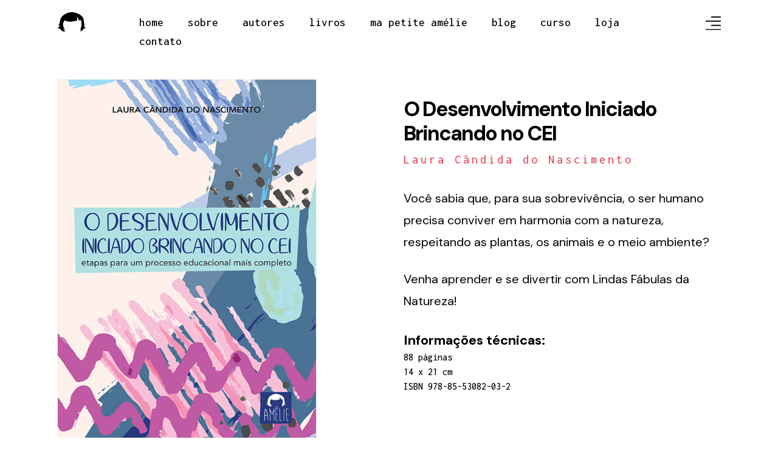

--- FILE ---
content_type: text/html; charset=UTF-8
request_url: https://www.amelieeditorial.com/o-desenvolvimento-iniciado-brincando-no-cei/
body_size: 18593
content:
<!DOCTYPE html>

<html lang="pt-br">
<head><meta charset="utf-8"><script>if(navigator.userAgent.match(/MSIE|Internet Explorer/i)||navigator.userAgent.match(/Trident\/7\..*?rv:11/i)){var href=document.location.href;if(!href.match(/[?&]nowprocket/)){if(href.indexOf("?")==-1){if(href.indexOf("#")==-1){document.location.href=href+"?nowprocket=1"}else{document.location.href=href.replace("#","?nowprocket=1#")}}else{if(href.indexOf("#")==-1){document.location.href=href+"&nowprocket=1"}else{document.location.href=href.replace("#","&nowprocket=1#")}}}}</script><script>(()=>{class RocketLazyLoadScripts{constructor(){this.v="2.0.3",this.userEvents=["keydown","keyup","mousedown","mouseup","mousemove","mouseover","mouseenter","mouseout","mouseleave","touchmove","touchstart","touchend","touchcancel","wheel","click","dblclick","input","visibilitychange"],this.attributeEvents=["onblur","onclick","oncontextmenu","ondblclick","onfocus","onmousedown","onmouseenter","onmouseleave","onmousemove","onmouseout","onmouseover","onmouseup","onmousewheel","onscroll","onsubmit"]}async t(){this.i(),this.o(),/iP(ad|hone)/.test(navigator.userAgent)&&this.h(),this.u(),this.l(this),this.m(),this.k(this),this.p(this),this._(),await Promise.all([this.R(),this.L()]),this.lastBreath=Date.now(),this.S(this),this.P(),this.D(),this.O(),this.M(),await this.C(this.delayedScripts.normal),await this.C(this.delayedScripts.defer),await this.C(this.delayedScripts.async),this.F("domReady"),await this.T(),await this.j(),await this.I(),this.F("windowLoad"),await this.A(),window.dispatchEvent(new Event("rocket-allScriptsLoaded")),this.everythingLoaded=!0,this.lastTouchEnd&&await new Promise((t=>setTimeout(t,500-Date.now()+this.lastTouchEnd))),this.H(),this.F("all"),this.U(),this.W()}i(){this.CSPIssue=sessionStorage.getItem("rocketCSPIssue"),document.addEventListener("securitypolicyviolation",(t=>{this.CSPIssue||"script-src-elem"!==t.violatedDirective||"data"!==t.blockedURI||(this.CSPIssue=!0,sessionStorage.setItem("rocketCSPIssue",!0))}),{isRocket:!0})}o(){window.addEventListener("pageshow",(t=>{this.persisted=t.persisted,this.realWindowLoadedFired=!0}),{isRocket:!0}),window.addEventListener("pagehide",(()=>{this.onFirstUserAction=null}),{isRocket:!0})}h(){let t;function e(e){t=e}window.addEventListener("touchstart",e,{isRocket:!0}),window.addEventListener("touchend",(function i(o){Math.abs(o.changedTouches[0].pageX-t.changedTouches[0].pageX)<10&&Math.abs(o.changedTouches[0].pageY-t.changedTouches[0].pageY)<10&&o.timeStamp-t.timeStamp<200&&(o.target.dispatchEvent(new PointerEvent("click",{target:o.target,bubbles:!0,cancelable:!0,detail:1})),event.preventDefault(),window.removeEventListener("touchstart",e,{isRocket:!0}),window.removeEventListener("touchend",i,{isRocket:!0}))}),{isRocket:!0})}q(t){this.userActionTriggered||("mousemove"!==t.type||this.firstMousemoveIgnored?"keyup"===t.type||"mouseover"===t.type||"mouseout"===t.type||(this.userActionTriggered=!0,this.onFirstUserAction&&this.onFirstUserAction()):this.firstMousemoveIgnored=!0),"click"===t.type&&t.preventDefault(),this.savedUserEvents.length>0&&(t.stopPropagation(),t.stopImmediatePropagation()),"touchstart"===this.lastEvent&&"touchend"===t.type&&(this.lastTouchEnd=Date.now()),"click"===t.type&&(this.lastTouchEnd=0),this.lastEvent=t.type,this.savedUserEvents.push(t)}u(){this.savedUserEvents=[],this.userEventHandler=this.q.bind(this),this.userEvents.forEach((t=>window.addEventListener(t,this.userEventHandler,{passive:!1,isRocket:!0})))}U(){this.userEvents.forEach((t=>window.removeEventListener(t,this.userEventHandler,{passive:!1,isRocket:!0}))),this.savedUserEvents.forEach((t=>{t.target.dispatchEvent(new window[t.constructor.name](t.type,t))}))}m(){this.eventsMutationObserver=new MutationObserver((t=>{const e="return false";for(const i of t){if("attributes"===i.type){const t=i.target.getAttribute(i.attributeName);t&&t!==e&&(i.target.setAttribute("data-rocket-"+i.attributeName,t),i.target["rocket"+i.attributeName]=new Function("event",t),i.target.setAttribute(i.attributeName,e))}"childList"===i.type&&i.addedNodes.forEach((t=>{if(t.nodeType===Node.ELEMENT_NODE)for(const i of t.attributes)this.attributeEvents.includes(i.name)&&i.value&&""!==i.value&&(t.setAttribute("data-rocket-"+i.name,i.value),t["rocket"+i.name]=new Function("event",i.value),t.setAttribute(i.name,e))}))}})),this.eventsMutationObserver.observe(document,{subtree:!0,childList:!0,attributeFilter:this.attributeEvents})}H(){this.eventsMutationObserver.disconnect(),this.attributeEvents.forEach((t=>{document.querySelectorAll("[data-rocket-"+t+"]").forEach((e=>{e.setAttribute(t,e.getAttribute("data-rocket-"+t)),e.removeAttribute("data-rocket-"+t)}))}))}k(t){Object.defineProperty(HTMLElement.prototype,"onclick",{get(){return this.rocketonclick||null},set(e){this.rocketonclick=e,this.setAttribute(t.everythingLoaded?"onclick":"data-rocket-onclick","this.rocketonclick(event)")}})}S(t){function e(e,i){let o=e[i];e[i]=null,Object.defineProperty(e,i,{get:()=>o,set(s){t.everythingLoaded?o=s:e["rocket"+i]=o=s}})}e(document,"onreadystatechange"),e(window,"onload"),e(window,"onpageshow");try{Object.defineProperty(document,"readyState",{get:()=>t.rocketReadyState,set(e){t.rocketReadyState=e},configurable:!0}),document.readyState="loading"}catch(t){console.log("WPRocket DJE readyState conflict, bypassing")}}l(t){this.originalAddEventListener=EventTarget.prototype.addEventListener,this.originalRemoveEventListener=EventTarget.prototype.removeEventListener,this.savedEventListeners=[],EventTarget.prototype.addEventListener=function(e,i,o){o&&o.isRocket||!t.B(e,this)&&!t.userEvents.includes(e)||t.B(e,this)&&!t.userActionTriggered||e.startsWith("rocket-")||t.everythingLoaded?t.originalAddEventListener.call(this,e,i,o):t.savedEventListeners.push({target:this,remove:!1,type:e,func:i,options:o})},EventTarget.prototype.removeEventListener=function(e,i,o){o&&o.isRocket||!t.B(e,this)&&!t.userEvents.includes(e)||t.B(e,this)&&!t.userActionTriggered||e.startsWith("rocket-")||t.everythingLoaded?t.originalRemoveEventListener.call(this,e,i,o):t.savedEventListeners.push({target:this,remove:!0,type:e,func:i,options:o})}}F(t){"all"===t&&(EventTarget.prototype.addEventListener=this.originalAddEventListener,EventTarget.prototype.removeEventListener=this.originalRemoveEventListener),this.savedEventListeners=this.savedEventListeners.filter((e=>{let i=e.type,o=e.target||window;return"domReady"===t&&"DOMContentLoaded"!==i&&"readystatechange"!==i||("windowLoad"===t&&"load"!==i&&"readystatechange"!==i&&"pageshow"!==i||(this.B(i,o)&&(i="rocket-"+i),e.remove?o.removeEventListener(i,e.func,e.options):o.addEventListener(i,e.func,e.options),!1))}))}p(t){let e;function i(e){return t.everythingLoaded?e:e.split(" ").map((t=>"load"===t||t.startsWith("load.")?"rocket-jquery-load":t)).join(" ")}function o(o){function s(e){const s=o.fn[e];o.fn[e]=o.fn.init.prototype[e]=function(){return this[0]===window&&t.userActionTriggered&&("string"==typeof arguments[0]||arguments[0]instanceof String?arguments[0]=i(arguments[0]):"object"==typeof arguments[0]&&Object.keys(arguments[0]).forEach((t=>{const e=arguments[0][t];delete arguments[0][t],arguments[0][i(t)]=e}))),s.apply(this,arguments),this}}if(o&&o.fn&&!t.allJQueries.includes(o)){const e={DOMContentLoaded:[],"rocket-DOMContentLoaded":[]};for(const t in e)document.addEventListener(t,(()=>{e[t].forEach((t=>t()))}),{isRocket:!0});o.fn.ready=o.fn.init.prototype.ready=function(i){function s(){parseInt(o.fn.jquery)>2?setTimeout((()=>i.bind(document)(o))):i.bind(document)(o)}return t.realDomReadyFired?!t.userActionTriggered||t.fauxDomReadyFired?s():e["rocket-DOMContentLoaded"].push(s):e.DOMContentLoaded.push(s),o([])},s("on"),s("one"),s("off"),t.allJQueries.push(o)}e=o}t.allJQueries=[],o(window.jQuery),Object.defineProperty(window,"jQuery",{get:()=>e,set(t){o(t)}})}P(){const t=new Map;document.write=document.writeln=function(e){const i=document.currentScript,o=document.createRange(),s=i.parentElement;let n=t.get(i);void 0===n&&(n=i.nextSibling,t.set(i,n));const c=document.createDocumentFragment();o.setStart(c,0),c.appendChild(o.createContextualFragment(e)),s.insertBefore(c,n)}}async R(){return new Promise((t=>{this.userActionTriggered?t():this.onFirstUserAction=t}))}async L(){return new Promise((t=>{document.addEventListener("DOMContentLoaded",(()=>{this.realDomReadyFired=!0,t()}),{isRocket:!0})}))}async I(){return this.realWindowLoadedFired?Promise.resolve():new Promise((t=>{window.addEventListener("load",t,{isRocket:!0})}))}M(){this.pendingScripts=[];this.scriptsMutationObserver=new MutationObserver((t=>{for(const e of t)e.addedNodes.forEach((t=>{"SCRIPT"!==t.tagName||t.noModule||t.isWPRocket||this.pendingScripts.push({script:t,promise:new Promise((e=>{const i=()=>{const i=this.pendingScripts.findIndex((e=>e.script===t));i>=0&&this.pendingScripts.splice(i,1),e()};t.addEventListener("load",i,{isRocket:!0}),t.addEventListener("error",i,{isRocket:!0}),setTimeout(i,1e3)}))})}))})),this.scriptsMutationObserver.observe(document,{childList:!0,subtree:!0})}async j(){await this.J(),this.pendingScripts.length?(await this.pendingScripts[0].promise,await this.j()):this.scriptsMutationObserver.disconnect()}D(){this.delayedScripts={normal:[],async:[],defer:[]},document.querySelectorAll("script[type$=rocketlazyloadscript]").forEach((t=>{t.hasAttribute("data-rocket-src")?t.hasAttribute("async")&&!1!==t.async?this.delayedScripts.async.push(t):t.hasAttribute("defer")&&!1!==t.defer||"module"===t.getAttribute("data-rocket-type")?this.delayedScripts.defer.push(t):this.delayedScripts.normal.push(t):this.delayedScripts.normal.push(t)}))}async _(){await this.L();let t=[];document.querySelectorAll("script[type$=rocketlazyloadscript][data-rocket-src]").forEach((e=>{let i=e.getAttribute("data-rocket-src");if(i&&!i.startsWith("data:")){i.startsWith("//")&&(i=location.protocol+i);try{const o=new URL(i).origin;o!==location.origin&&t.push({src:o,crossOrigin:e.crossOrigin||"module"===e.getAttribute("data-rocket-type")})}catch(t){}}})),t=[...new Map(t.map((t=>[JSON.stringify(t),t]))).values()],this.N(t,"preconnect")}async $(t){if(await this.G(),!0!==t.noModule||!("noModule"in HTMLScriptElement.prototype))return new Promise((e=>{let i;function o(){(i||t).setAttribute("data-rocket-status","executed"),e()}try{if(navigator.userAgent.includes("Firefox/")||""===navigator.vendor||this.CSPIssue)i=document.createElement("script"),[...t.attributes].forEach((t=>{let e=t.nodeName;"type"!==e&&("data-rocket-type"===e&&(e="type"),"data-rocket-src"===e&&(e="src"),i.setAttribute(e,t.nodeValue))})),t.text&&(i.text=t.text),t.nonce&&(i.nonce=t.nonce),i.hasAttribute("src")?(i.addEventListener("load",o,{isRocket:!0}),i.addEventListener("error",(()=>{i.setAttribute("data-rocket-status","failed-network"),e()}),{isRocket:!0}),setTimeout((()=>{i.isConnected||e()}),1)):(i.text=t.text,o()),i.isWPRocket=!0,t.parentNode.replaceChild(i,t);else{const i=t.getAttribute("data-rocket-type"),s=t.getAttribute("data-rocket-src");i?(t.type=i,t.removeAttribute("data-rocket-type")):t.removeAttribute("type"),t.addEventListener("load",o,{isRocket:!0}),t.addEventListener("error",(i=>{this.CSPIssue&&i.target.src.startsWith("data:")?(console.log("WPRocket: CSP fallback activated"),t.removeAttribute("src"),this.$(t).then(e)):(t.setAttribute("data-rocket-status","failed-network"),e())}),{isRocket:!0}),s?(t.fetchPriority="high",t.removeAttribute("data-rocket-src"),t.src=s):t.src="data:text/javascript;base64,"+window.btoa(unescape(encodeURIComponent(t.text)))}}catch(i){t.setAttribute("data-rocket-status","failed-transform"),e()}}));t.setAttribute("data-rocket-status","skipped")}async C(t){const e=t.shift();return e?(e.isConnected&&await this.$(e),this.C(t)):Promise.resolve()}O(){this.N([...this.delayedScripts.normal,...this.delayedScripts.defer,...this.delayedScripts.async],"preload")}N(t,e){this.trash=this.trash||[];let i=!0;var o=document.createDocumentFragment();t.forEach((t=>{const s=t.getAttribute&&t.getAttribute("data-rocket-src")||t.src;if(s&&!s.startsWith("data:")){const n=document.createElement("link");n.href=s,n.rel=e,"preconnect"!==e&&(n.as="script",n.fetchPriority=i?"high":"low"),t.getAttribute&&"module"===t.getAttribute("data-rocket-type")&&(n.crossOrigin=!0),t.crossOrigin&&(n.crossOrigin=t.crossOrigin),t.integrity&&(n.integrity=t.integrity),t.nonce&&(n.nonce=t.nonce),o.appendChild(n),this.trash.push(n),i=!1}})),document.head.appendChild(o)}W(){this.trash.forEach((t=>t.remove()))}async T(){try{document.readyState="interactive"}catch(t){}this.fauxDomReadyFired=!0;try{await this.G(),document.dispatchEvent(new Event("rocket-readystatechange")),await this.G(),document.rocketonreadystatechange&&document.rocketonreadystatechange(),await this.G(),document.dispatchEvent(new Event("rocket-DOMContentLoaded")),await this.G(),window.dispatchEvent(new Event("rocket-DOMContentLoaded"))}catch(t){console.error(t)}}async A(){try{document.readyState="complete"}catch(t){}try{await this.G(),document.dispatchEvent(new Event("rocket-readystatechange")),await this.G(),document.rocketonreadystatechange&&document.rocketonreadystatechange(),await this.G(),window.dispatchEvent(new Event("rocket-load")),await this.G(),window.rocketonload&&window.rocketonload(),await this.G(),this.allJQueries.forEach((t=>t(window).trigger("rocket-jquery-load"))),await this.G();const t=new Event("rocket-pageshow");t.persisted=this.persisted,window.dispatchEvent(t),await this.G(),window.rocketonpageshow&&window.rocketonpageshow({persisted:this.persisted})}catch(t){console.error(t)}}async G(){Date.now()-this.lastBreath>45&&(await this.J(),this.lastBreath=Date.now())}async J(){return document.hidden?new Promise((t=>setTimeout(t))):new Promise((t=>requestAnimationFrame(t)))}B(t,e){return e===document&&"readystatechange"===t||(e===document&&"DOMContentLoaded"===t||(e===window&&"DOMContentLoaded"===t||(e===window&&"load"===t||e===window&&"pageshow"===t)))}static run(){(new RocketLazyLoadScripts).t()}}RocketLazyLoadScripts.run()})();</script>
    <!-- Meta tags obrigatórias -->
    
    <meta name="viewport" content="width=device-width, initial-scale=1, shrink-to-fit=no">
    <!-- Meta tags obrigatórias -->
    
    <title>Amélie Editorial | O Desenvolvimento Iniciado Brincando no CEI</title>
<link data-rocket-preload as="style" href="https://fonts.googleapis.com/css2?family=DM+Sans:wght@400;500;700&#038;family=Inconsolata:wght@500&#038;display=swap" rel="preload">
<link href="https://fonts.googleapis.com/css2?family=DM+Sans:wght@400;500;700&#038;family=Inconsolata:wght@500&#038;display=swap" media="print" onload="this.media=&#039;all&#039;" rel="stylesheet">
<noscript><link rel="stylesheet" href="https://fonts.googleapis.com/css2?family=DM+Sans:wght@400;500;700&#038;family=Inconsolata:wght@500&#038;display=swap"></noscript>

    <!-- CSS -->
    <link data-minify="1" rel="stylesheet" type="text/css" media="all" href="https://www.amelieeditorial.com/wp-content/cache/min/1/wp-content/themes/amelie/estilos-lm.css?ver=1769152957">
    <link rel="stylesheet" type="text/css" media="all" href="https://www.amelieeditorial.com/wp-content/themes/amelie/css/bootstrap.min.css">
    <link data-minify="1" rel="stylesheet" type="text/css" media="all" href="https://www.amelieeditorial.com/wp-content/cache/min/1/wp-content/themes/amelie/css/all.min.css?ver=1769152957">
    <link rel="preconnect" href="https://fonts.gstatic.com">
    
    <link rel="icon" href="https://www.amelieeditorial.com/wp-content/themes/amelie/img/favicon.png">
    <!-- CSS -->

    <!-- ===================================== Metatags Facebook ======================================= -->
        
    <!-- single -->
        <meta property="og:url" content="https://www.amelieeditorial.com/o-desenvolvimento-iniciado-brincando-no-cei/"/>
    <meta property="og:title" content="O Desenvolvimento Iniciado Brincando no CEI" />
    <meta property="og:description" content="" />
    <meta property="og:type" content="article" />
    <meta property="og:image" content="https://www.amelieeditorial.com/wp-content/uploads/2021/02/Laura-Candida-do-Nascimento-O-Desenvolvimento-Iniciado-Brincando-no-CEI-150x150.jpg" />

    <!-- outras paginas -->
        <!-- ===================================== Metatags Facebook ======================================= -->

<!-- Facebook Pixel Code -->

<script type="rocketlazyloadscript">

!function(f,b,e,v,n,t,s)

{if(f.fbq)return;n=f.fbq=function(){n.callMethod?

n.callMethod.apply(n,arguments):n.queue.push(arguments)};

if(!f._fbq)f._fbq=n;n.push=n;n.loaded=!0;n.version='2.0';

n.queue=[];t=b.createElement(e);t.async=!0;

t.src=v;s=b.getElementsByTagName(e)[0];

s.parentNode.insertBefore(t,s)}(window,document,'script',

'https://connect.facebook.net/en_US/fbevents.js');


fbq('init', '730719867634707'); 

fbq('track', 'PageView');

</script>

<noscript>

<img height="1" width="1" 

src="https://www.facebook.com/tr?id=730719867634707&ev=PageView

&noscript=1"/>

</noscript>

<!-- End Facebook Pixel Code -->
    
<!-- Otimização para mecanismos de pesquisa pelo Rank Math - https://rankmath.com/ -->
<meta name="robots" content="index, follow, max-snippet:-1, max-video-preview:-1, max-image-preview:large"/>
<link rel="canonical" href="https://www.amelieeditorial.com/o-desenvolvimento-iniciado-brincando-no-cei/" />
<meta property="og:locale" content="pt_BR" />
<meta property="og:type" content="article" />
<meta property="og:title" content="O Desenvolvimento Iniciado Brincando no CEI - Amélie Editorial" />
<meta property="og:url" content="https://www.amelieeditorial.com/o-desenvolvimento-iniciado-brincando-no-cei/" />
<meta property="og:site_name" content="Amélie Editorial" />
<meta property="article:section" content="Livros" />
<meta property="og:updated_time" content="2021-03-31T17:49:33-03:00" />
<meta property="og:image" content="https://www.amelieeditorial.com/wp-content/uploads/2021/02/Laura-Candida-do-Nascimento-O-Desenvolvimento-Iniciado-Brincando-no-CEI.jpg" />
<meta property="og:image:secure_url" content="https://www.amelieeditorial.com/wp-content/uploads/2021/02/Laura-Candida-do-Nascimento-O-Desenvolvimento-Iniciado-Brincando-no-CEI.jpg" />
<meta property="og:image:width" content="550" />
<meta property="og:image:height" content="776" />
<meta property="og:image:alt" content="O Desenvolvimento Iniciado Brincando no CEI" />
<meta property="og:image:type" content="image/jpeg" />
<meta property="article:published_time" content="2021-02-23T22:21:35-03:00" />
<meta property="article:modified_time" content="2021-03-31T17:49:33-03:00" />
<meta name="twitter:card" content="summary_large_image" />
<meta name="twitter:title" content="O Desenvolvimento Iniciado Brincando no CEI - Amélie Editorial" />
<meta name="twitter:image" content="https://www.amelieeditorial.com/wp-content/uploads/2021/02/Laura-Candida-do-Nascimento-O-Desenvolvimento-Iniciado-Brincando-no-CEI.jpg" />
<meta name="twitter:label1" content="Escrito por" />
<meta name="twitter:data1" content="Amélie Editorial" />
<meta name="twitter:label2" content="Tempo para leitura" />
<meta name="twitter:data2" content="Menos de um minuto" />
<script type="application/ld+json" class="rank-math-schema">{"@context":"https://schema.org","@graph":[{"@type":["Person","Organization"],"@id":"https://www.amelieeditorial.com/#person","name":"Am\u00e9lie Editorial"},{"@type":"WebSite","@id":"https://www.amelieeditorial.com/#website","url":"https://www.amelieeditorial.com","name":"Am\u00e9lie Editorial","publisher":{"@id":"https://www.amelieeditorial.com/#person"},"inLanguage":"pt-BR"},{"@type":"ImageObject","@id":"https://www.amelieeditorial.com/wp-content/uploads/2021/02/Laura-Candida-do-Nascimento-O-Desenvolvimento-Iniciado-Brincando-no-CEI.jpg","url":"https://www.amelieeditorial.com/wp-content/uploads/2021/02/Laura-Candida-do-Nascimento-O-Desenvolvimento-Iniciado-Brincando-no-CEI.jpg","width":"550","height":"776","caption":"O Desenvolvimento Iniciado Brincando no CEI","inLanguage":"pt-BR"},{"@type":"WebPage","@id":"https://www.amelieeditorial.com/o-desenvolvimento-iniciado-brincando-no-cei/#webpage","url":"https://www.amelieeditorial.com/o-desenvolvimento-iniciado-brincando-no-cei/","name":"O Desenvolvimento Iniciado Brincando no CEI - Am\u00e9lie Editorial","datePublished":"2021-02-23T22:21:35-03:00","dateModified":"2021-03-31T17:49:33-03:00","isPartOf":{"@id":"https://www.amelieeditorial.com/#website"},"primaryImageOfPage":{"@id":"https://www.amelieeditorial.com/wp-content/uploads/2021/02/Laura-Candida-do-Nascimento-O-Desenvolvimento-Iniciado-Brincando-no-CEI.jpg"},"inLanguage":"pt-BR"},{"@type":"Person","@id":"https://www.amelieeditorial.com/author/littlemonster/","name":"Am\u00e9lie Editorial","url":"https://www.amelieeditorial.com/author/littlemonster/","image":{"@type":"ImageObject","@id":"https://secure.gravatar.com/avatar/87b3ee78a2ca5f65f72e214f781c83b38b8513251448634f9b7e905610fc2af3?s=96&amp;d=mm&amp;r=g","url":"https://secure.gravatar.com/avatar/87b3ee78a2ca5f65f72e214f781c83b38b8513251448634f9b7e905610fc2af3?s=96&amp;d=mm&amp;r=g","caption":"Am\u00e9lie Editorial","inLanguage":"pt-BR"},"sameAs":["http://www.amelieeditorial.com"]},{"@type":"BlogPosting","headline":"O Desenvolvimento Iniciado Brincando no CEI - Am\u00e9lie Editorial","datePublished":"2021-02-23T22:21:35-03:00","dateModified":"2021-03-31T17:49:33-03:00","articleSection":"Livros","author":{"@id":"https://www.amelieeditorial.com/author/littlemonster/","name":"Am\u00e9lie Editorial"},"publisher":{"@id":"https://www.amelieeditorial.com/#person"},"name":"O Desenvolvimento Iniciado Brincando no CEI - Am\u00e9lie Editorial","@id":"https://www.amelieeditorial.com/o-desenvolvimento-iniciado-brincando-no-cei/#richSnippet","isPartOf":{"@id":"https://www.amelieeditorial.com/o-desenvolvimento-iniciado-brincando-no-cei/#webpage"},"image":{"@id":"https://www.amelieeditorial.com/wp-content/uploads/2021/02/Laura-Candida-do-Nascimento-O-Desenvolvimento-Iniciado-Brincando-no-CEI.jpg"},"inLanguage":"pt-BR","mainEntityOfPage":{"@id":"https://www.amelieeditorial.com/o-desenvolvimento-iniciado-brincando-no-cei/#webpage"}}]}</script>
<!-- /Plugin de SEO Rank Math para WordPress -->

<link href='https://fonts.gstatic.com' crossorigin rel='preconnect' />
<link rel="alternate" title="oEmbed (JSON)" type="application/json+oembed" href="https://www.amelieeditorial.com/wp-json/oembed/1.0/embed?url=https%3A%2F%2Fwww.amelieeditorial.com%2Fo-desenvolvimento-iniciado-brincando-no-cei%2F" />
<link rel="alternate" title="oEmbed (XML)" type="text/xml+oembed" href="https://www.amelieeditorial.com/wp-json/oembed/1.0/embed?url=https%3A%2F%2Fwww.amelieeditorial.com%2Fo-desenvolvimento-iniciado-brincando-no-cei%2F&#038;format=xml" />
<style id='wp-img-auto-sizes-contain-inline-css' type='text/css'>
img:is([sizes=auto i],[sizes^="auto," i]){contain-intrinsic-size:3000px 1500px}
/*# sourceURL=wp-img-auto-sizes-contain-inline-css */
</style>
<style id='wp-emoji-styles-inline-css' type='text/css'>

	img.wp-smiley, img.emoji {
		display: inline !important;
		border: none !important;
		box-shadow: none !important;
		height: 1em !important;
		width: 1em !important;
		margin: 0 0.07em !important;
		vertical-align: -0.1em !important;
		background: none !important;
		padding: 0 !important;
	}
/*# sourceURL=wp-emoji-styles-inline-css */
</style>
<link rel='stylesheet' id='wp-block-library-css' href='https://www.amelieeditorial.com/wp-includes/css/dist/block-library/style.min.css?ver=6.9' type='text/css' media='all' />
<style id='classic-theme-styles-inline-css' type='text/css'>
/*! This file is auto-generated */
.wp-block-button__link{color:#fff;background-color:#32373c;border-radius:9999px;box-shadow:none;text-decoration:none;padding:calc(.667em + 2px) calc(1.333em + 2px);font-size:1.125em}.wp-block-file__button{background:#32373c;color:#fff;text-decoration:none}
/*# sourceURL=/wp-includes/css/classic-themes.min.css */
</style>
<style id='global-styles-inline-css' type='text/css'>
:root{--wp--preset--aspect-ratio--square: 1;--wp--preset--aspect-ratio--4-3: 4/3;--wp--preset--aspect-ratio--3-4: 3/4;--wp--preset--aspect-ratio--3-2: 3/2;--wp--preset--aspect-ratio--2-3: 2/3;--wp--preset--aspect-ratio--16-9: 16/9;--wp--preset--aspect-ratio--9-16: 9/16;--wp--preset--color--black: #000000;--wp--preset--color--cyan-bluish-gray: #abb8c3;--wp--preset--color--white: #ffffff;--wp--preset--color--pale-pink: #f78da7;--wp--preset--color--vivid-red: #cf2e2e;--wp--preset--color--luminous-vivid-orange: #ff6900;--wp--preset--color--luminous-vivid-amber: #fcb900;--wp--preset--color--light-green-cyan: #7bdcb5;--wp--preset--color--vivid-green-cyan: #00d084;--wp--preset--color--pale-cyan-blue: #8ed1fc;--wp--preset--color--vivid-cyan-blue: #0693e3;--wp--preset--color--vivid-purple: #9b51e0;--wp--preset--gradient--vivid-cyan-blue-to-vivid-purple: linear-gradient(135deg,rgb(6,147,227) 0%,rgb(155,81,224) 100%);--wp--preset--gradient--light-green-cyan-to-vivid-green-cyan: linear-gradient(135deg,rgb(122,220,180) 0%,rgb(0,208,130) 100%);--wp--preset--gradient--luminous-vivid-amber-to-luminous-vivid-orange: linear-gradient(135deg,rgb(252,185,0) 0%,rgb(255,105,0) 100%);--wp--preset--gradient--luminous-vivid-orange-to-vivid-red: linear-gradient(135deg,rgb(255,105,0) 0%,rgb(207,46,46) 100%);--wp--preset--gradient--very-light-gray-to-cyan-bluish-gray: linear-gradient(135deg,rgb(238,238,238) 0%,rgb(169,184,195) 100%);--wp--preset--gradient--cool-to-warm-spectrum: linear-gradient(135deg,rgb(74,234,220) 0%,rgb(151,120,209) 20%,rgb(207,42,186) 40%,rgb(238,44,130) 60%,rgb(251,105,98) 80%,rgb(254,248,76) 100%);--wp--preset--gradient--blush-light-purple: linear-gradient(135deg,rgb(255,206,236) 0%,rgb(152,150,240) 100%);--wp--preset--gradient--blush-bordeaux: linear-gradient(135deg,rgb(254,205,165) 0%,rgb(254,45,45) 50%,rgb(107,0,62) 100%);--wp--preset--gradient--luminous-dusk: linear-gradient(135deg,rgb(255,203,112) 0%,rgb(199,81,192) 50%,rgb(65,88,208) 100%);--wp--preset--gradient--pale-ocean: linear-gradient(135deg,rgb(255,245,203) 0%,rgb(182,227,212) 50%,rgb(51,167,181) 100%);--wp--preset--gradient--electric-grass: linear-gradient(135deg,rgb(202,248,128) 0%,rgb(113,206,126) 100%);--wp--preset--gradient--midnight: linear-gradient(135deg,rgb(2,3,129) 0%,rgb(40,116,252) 100%);--wp--preset--font-size--small: 13px;--wp--preset--font-size--medium: 20px;--wp--preset--font-size--large: 36px;--wp--preset--font-size--x-large: 42px;--wp--preset--spacing--20: 0.44rem;--wp--preset--spacing--30: 0.67rem;--wp--preset--spacing--40: 1rem;--wp--preset--spacing--50: 1.5rem;--wp--preset--spacing--60: 2.25rem;--wp--preset--spacing--70: 3.38rem;--wp--preset--spacing--80: 5.06rem;--wp--preset--shadow--natural: 6px 6px 9px rgba(0, 0, 0, 0.2);--wp--preset--shadow--deep: 12px 12px 50px rgba(0, 0, 0, 0.4);--wp--preset--shadow--sharp: 6px 6px 0px rgba(0, 0, 0, 0.2);--wp--preset--shadow--outlined: 6px 6px 0px -3px rgb(255, 255, 255), 6px 6px rgb(0, 0, 0);--wp--preset--shadow--crisp: 6px 6px 0px rgb(0, 0, 0);}:where(.is-layout-flex){gap: 0.5em;}:where(.is-layout-grid){gap: 0.5em;}body .is-layout-flex{display: flex;}.is-layout-flex{flex-wrap: wrap;align-items: center;}.is-layout-flex > :is(*, div){margin: 0;}body .is-layout-grid{display: grid;}.is-layout-grid > :is(*, div){margin: 0;}:where(.wp-block-columns.is-layout-flex){gap: 2em;}:where(.wp-block-columns.is-layout-grid){gap: 2em;}:where(.wp-block-post-template.is-layout-flex){gap: 1.25em;}:where(.wp-block-post-template.is-layout-grid){gap: 1.25em;}.has-black-color{color: var(--wp--preset--color--black) !important;}.has-cyan-bluish-gray-color{color: var(--wp--preset--color--cyan-bluish-gray) !important;}.has-white-color{color: var(--wp--preset--color--white) !important;}.has-pale-pink-color{color: var(--wp--preset--color--pale-pink) !important;}.has-vivid-red-color{color: var(--wp--preset--color--vivid-red) !important;}.has-luminous-vivid-orange-color{color: var(--wp--preset--color--luminous-vivid-orange) !important;}.has-luminous-vivid-amber-color{color: var(--wp--preset--color--luminous-vivid-amber) !important;}.has-light-green-cyan-color{color: var(--wp--preset--color--light-green-cyan) !important;}.has-vivid-green-cyan-color{color: var(--wp--preset--color--vivid-green-cyan) !important;}.has-pale-cyan-blue-color{color: var(--wp--preset--color--pale-cyan-blue) !important;}.has-vivid-cyan-blue-color{color: var(--wp--preset--color--vivid-cyan-blue) !important;}.has-vivid-purple-color{color: var(--wp--preset--color--vivid-purple) !important;}.has-black-background-color{background-color: var(--wp--preset--color--black) !important;}.has-cyan-bluish-gray-background-color{background-color: var(--wp--preset--color--cyan-bluish-gray) !important;}.has-white-background-color{background-color: var(--wp--preset--color--white) !important;}.has-pale-pink-background-color{background-color: var(--wp--preset--color--pale-pink) !important;}.has-vivid-red-background-color{background-color: var(--wp--preset--color--vivid-red) !important;}.has-luminous-vivid-orange-background-color{background-color: var(--wp--preset--color--luminous-vivid-orange) !important;}.has-luminous-vivid-amber-background-color{background-color: var(--wp--preset--color--luminous-vivid-amber) !important;}.has-light-green-cyan-background-color{background-color: var(--wp--preset--color--light-green-cyan) !important;}.has-vivid-green-cyan-background-color{background-color: var(--wp--preset--color--vivid-green-cyan) !important;}.has-pale-cyan-blue-background-color{background-color: var(--wp--preset--color--pale-cyan-blue) !important;}.has-vivid-cyan-blue-background-color{background-color: var(--wp--preset--color--vivid-cyan-blue) !important;}.has-vivid-purple-background-color{background-color: var(--wp--preset--color--vivid-purple) !important;}.has-black-border-color{border-color: var(--wp--preset--color--black) !important;}.has-cyan-bluish-gray-border-color{border-color: var(--wp--preset--color--cyan-bluish-gray) !important;}.has-white-border-color{border-color: var(--wp--preset--color--white) !important;}.has-pale-pink-border-color{border-color: var(--wp--preset--color--pale-pink) !important;}.has-vivid-red-border-color{border-color: var(--wp--preset--color--vivid-red) !important;}.has-luminous-vivid-orange-border-color{border-color: var(--wp--preset--color--luminous-vivid-orange) !important;}.has-luminous-vivid-amber-border-color{border-color: var(--wp--preset--color--luminous-vivid-amber) !important;}.has-light-green-cyan-border-color{border-color: var(--wp--preset--color--light-green-cyan) !important;}.has-vivid-green-cyan-border-color{border-color: var(--wp--preset--color--vivid-green-cyan) !important;}.has-pale-cyan-blue-border-color{border-color: var(--wp--preset--color--pale-cyan-blue) !important;}.has-vivid-cyan-blue-border-color{border-color: var(--wp--preset--color--vivid-cyan-blue) !important;}.has-vivid-purple-border-color{border-color: var(--wp--preset--color--vivid-purple) !important;}.has-vivid-cyan-blue-to-vivid-purple-gradient-background{background: var(--wp--preset--gradient--vivid-cyan-blue-to-vivid-purple) !important;}.has-light-green-cyan-to-vivid-green-cyan-gradient-background{background: var(--wp--preset--gradient--light-green-cyan-to-vivid-green-cyan) !important;}.has-luminous-vivid-amber-to-luminous-vivid-orange-gradient-background{background: var(--wp--preset--gradient--luminous-vivid-amber-to-luminous-vivid-orange) !important;}.has-luminous-vivid-orange-to-vivid-red-gradient-background{background: var(--wp--preset--gradient--luminous-vivid-orange-to-vivid-red) !important;}.has-very-light-gray-to-cyan-bluish-gray-gradient-background{background: var(--wp--preset--gradient--very-light-gray-to-cyan-bluish-gray) !important;}.has-cool-to-warm-spectrum-gradient-background{background: var(--wp--preset--gradient--cool-to-warm-spectrum) !important;}.has-blush-light-purple-gradient-background{background: var(--wp--preset--gradient--blush-light-purple) !important;}.has-blush-bordeaux-gradient-background{background: var(--wp--preset--gradient--blush-bordeaux) !important;}.has-luminous-dusk-gradient-background{background: var(--wp--preset--gradient--luminous-dusk) !important;}.has-pale-ocean-gradient-background{background: var(--wp--preset--gradient--pale-ocean) !important;}.has-electric-grass-gradient-background{background: var(--wp--preset--gradient--electric-grass) !important;}.has-midnight-gradient-background{background: var(--wp--preset--gradient--midnight) !important;}.has-small-font-size{font-size: var(--wp--preset--font-size--small) !important;}.has-medium-font-size{font-size: var(--wp--preset--font-size--medium) !important;}.has-large-font-size{font-size: var(--wp--preset--font-size--large) !important;}.has-x-large-font-size{font-size: var(--wp--preset--font-size--x-large) !important;}
:where(.wp-block-post-template.is-layout-flex){gap: 1.25em;}:where(.wp-block-post-template.is-layout-grid){gap: 1.25em;}
:where(.wp-block-term-template.is-layout-flex){gap: 1.25em;}:where(.wp-block-term-template.is-layout-grid){gap: 1.25em;}
:where(.wp-block-columns.is-layout-flex){gap: 2em;}:where(.wp-block-columns.is-layout-grid){gap: 2em;}
:root :where(.wp-block-pullquote){font-size: 1.5em;line-height: 1.6;}
/*# sourceURL=global-styles-inline-css */
</style>
<style id='rocket-lazyload-inline-css' type='text/css'>
.rll-youtube-player{position:relative;padding-bottom:56.23%;height:0;overflow:hidden;max-width:100%;}.rll-youtube-player:focus-within{outline: 2px solid currentColor;outline-offset: 5px;}.rll-youtube-player iframe{position:absolute;top:0;left:0;width:100%;height:100%;z-index:100;background:0 0}.rll-youtube-player img{bottom:0;display:block;left:0;margin:auto;max-width:100%;width:100%;position:absolute;right:0;top:0;border:none;height:auto;-webkit-transition:.4s all;-moz-transition:.4s all;transition:.4s all}.rll-youtube-player img:hover{-webkit-filter:brightness(75%)}.rll-youtube-player .play{height:100%;width:100%;left:0;top:0;position:absolute;background:url(https://www.amelieeditorial.com/wp-content/plugins/wp-rocket/assets/img/youtube.png) no-repeat center;background-color: transparent !important;cursor:pointer;border:none;}.wp-embed-responsive .wp-has-aspect-ratio .rll-youtube-player{position:absolute;padding-bottom:0;width:100%;height:100%;top:0;bottom:0;left:0;right:0}
/*# sourceURL=rocket-lazyload-inline-css */
</style>
<link rel="https://api.w.org/" href="https://www.amelieeditorial.com/wp-json/" /><link rel="alternate" title="JSON" type="application/json" href="https://www.amelieeditorial.com/wp-json/wp/v2/posts/1010" /><link rel="EditURI" type="application/rsd+xml" title="RSD" href="https://www.amelieeditorial.com/xmlrpc.php?rsd" />
<link rel='shortlink' href='https://www.amelieeditorial.com/?p=1010' />
<meta name="generator" content="Elementor 3.34.2; features: additional_custom_breakpoints; settings: css_print_method-external, google_font-enabled, font_display-auto">
			<style>
				.e-con.e-parent:nth-of-type(n+4):not(.e-lazyloaded):not(.e-no-lazyload),
				.e-con.e-parent:nth-of-type(n+4):not(.e-lazyloaded):not(.e-no-lazyload) * {
					background-image: none !important;
				}
				@media screen and (max-height: 1024px) {
					.e-con.e-parent:nth-of-type(n+3):not(.e-lazyloaded):not(.e-no-lazyload),
					.e-con.e-parent:nth-of-type(n+3):not(.e-lazyloaded):not(.e-no-lazyload) * {
						background-image: none !important;
					}
				}
				@media screen and (max-height: 640px) {
					.e-con.e-parent:nth-of-type(n+2):not(.e-lazyloaded):not(.e-no-lazyload),
					.e-con.e-parent:nth-of-type(n+2):not(.e-lazyloaded):not(.e-no-lazyload) * {
						background-image: none !important;
					}
				}
			</style>
					<style type="text/css" id="wp-custom-css">
			
				</style>
		<noscript><style id="rocket-lazyload-nojs-css">.rll-youtube-player, [data-lazy-src]{display:none !important;}</style></noscript><meta name="generator" content="WP Rocket 3.19.3" data-wpr-features="wpr_delay_js wpr_defer_js wpr_minify_js wpr_lazyload_iframes wpr_minify_css wpr_preload_links wpr_desktop" /></head>


<body class="wp-singular post-template-default single single-post postid-1010 single-format-standard wp-embed-responsive wp-theme-amelie elementor-default elementor-kit-2922" >

<!-- MENU MOBILE -->
<div data-rocket-location-hash="32aece8d1bc84e55f78573dea8e715d3" class="d-block d-lg-none menuMobile">
    <div data-rocket-location-hash="6005da2017e5fd3302f88d75d9af55c2" class="container">
        <div data-rocket-location-hash="2f5913f80da1acc4d654a98e0886c476" class="row align-items-center ">

            <div class="mt12"></div>

            <div class="col-9">
                <a href="https://www.amelieeditorial.com" style="">
                    <img class="mw70" src="https://www.amelieeditorial.com/wp-content/themes/amelie/img/amelie-icon.svg" alt="Amélie Editorial">
                </a>
            </div>

            <div class="col-3">
                <button type="button" class="menuSVG" data-bs-toggle="modal" data-bs-target="#menuModal">
                    <img class="mw30 d-flex menuSVGMobile" src="https://www.amelieeditorial.com/wp-content/themes/amelie/img/menu.svg" alt="Amélie Editorial">
                </button>
            </div>

            <div data-rocket-location-hash="9f441123177aac944835e482b4a70f15" class="mt20"></div>

        </div>

        <div id="navbar" class="navbar-collapse collapse" aria-expanded="false" style="height: 1px;">
            <ul id="menu-menu-principal" class="menu"><li id="menu-item-736" class="menu-item menu-item-type-post_type menu-item-object-page menu-item-home menu-item-736"><a href="https://www.amelieeditorial.com/">home</a></li>
<li id="menu-item-740" class="menu-item menu-item-type-post_type menu-item-object-page menu-item-740"><a href="https://www.amelieeditorial.com/sobre-a-amelie/">sobre</a></li>
<li id="menu-item-741" class="menu-item menu-item-type-taxonomy menu-item-object-category menu-item-741"><a href="https://www.amelieeditorial.com/categoria/autores/">autores</a></li>
<li id="menu-item-743" class="menu-item menu-item-type-taxonomy menu-item-object-category current-post-ancestor current-menu-parent current-post-parent menu-item-743"><a href="https://www.amelieeditorial.com/categoria/livros/">livros</a></li>
<li id="menu-item-739" class="menu-item menu-item-type-post_type menu-item-object-page menu-item-739"><a href="https://www.amelieeditorial.com/ma-petite-amelie/">ma petite amélie</a></li>
<li id="menu-item-1705" class="menu-item menu-item-type-taxonomy menu-item-object-category menu-item-1705"><a href="https://www.amelieeditorial.com/categoria/blog/">blog</a></li>
<li id="menu-item-4146" class="menu-item menu-item-type-post_type menu-item-object-page menu-item-4146"><a href="https://www.amelieeditorial.com/trilha-do-escritor-independente/">curso</a></li>
<li id="menu-item-4147" class="menu-item menu-item-type-custom menu-item-object-custom menu-item-4147"><a href="https://amelieeditorial.com.br/">loja</a></li>
<li id="menu-item-737" class="menu-item menu-item-type-post_type menu-item-object-page menu-item-737"><a href="https://www.amelieeditorial.com/contato/">contato</a></li>
</ul>        </div>
    </div>
</div>
<!-- / FIM DO MENU MOBILE -->

<!-- MENU DESKTOP -->
<div data-rocket-location-hash="559d6e2adb3ceaeaa84b874fb667e26b" class="d-none d-lg-block">

    <div data-rocket-location-hash="98402737f98771c29cae29a736e78da9" class="menuTopoGeral02" id="menuTopoGeral">
        <div data-rocket-location-hash="c2b2a1461d8b94e639cd80a05325878c" class="container">
            <div class="row h80px align-items-center">
               
                <div class="col-1 h40px">
                    <a href="https://www.amelieeditorial.com" style="">
                        <img class="logoMenu mw85" src="https://www.amelieeditorial.com/wp-content/themes/amelie/img/amelie-icon.svg" alt="Amélie Editorial">
                    </a>
                </div>

                <div class="col-10 h40px">

                    <div id="main-nav"> <ul id="menu-menu-principal-1" class="menu"><li class="menu-item menu-item-type-post_type menu-item-object-page menu-item-home menu-item-736"><a href="https://www.amelieeditorial.com/">home</a></li>
<li class="menu-item menu-item-type-post_type menu-item-object-page menu-item-740"><a href="https://www.amelieeditorial.com/sobre-a-amelie/">sobre</a></li>
<li class="menu-item menu-item-type-taxonomy menu-item-object-category menu-item-741"><a href="https://www.amelieeditorial.com/categoria/autores/">autores</a></li>
<li class="menu-item menu-item-type-taxonomy menu-item-object-category current-post-ancestor current-menu-parent current-post-parent menu-item-743"><a href="https://www.amelieeditorial.com/categoria/livros/">livros</a></li>
<li class="menu-item menu-item-type-post_type menu-item-object-page menu-item-739"><a href="https://www.amelieeditorial.com/ma-petite-amelie/">ma petite amélie</a></li>
<li class="menu-item menu-item-type-taxonomy menu-item-object-category menu-item-1705"><a href="https://www.amelieeditorial.com/categoria/blog/">blog</a></li>
<li class="menu-item menu-item-type-post_type menu-item-object-page menu-item-4146"><a href="https://www.amelieeditorial.com/trilha-do-escritor-independente/">curso</a></li>
<li class="menu-item menu-item-type-custom menu-item-object-custom menu-item-4147"><a href="https://amelieeditorial.com.br/">loja</a></li>
<li class="menu-item menu-item-type-post_type menu-item-object-page menu-item-737"><a href="https://www.amelieeditorial.com/contato/">contato</a></li>
</ul></div>
                </div>

                <div class="col-1 h40px">
                    <div class="mt8"></div>
                    <div class="text-right">
                        <button type="button" class="menuSVG" data-bs-toggle="modal" data-bs-target="#menuModal">
                            <img class="mw25 mtMenuIcon" src="https://www.amelieeditorial.com/wp-content/themes/amelie/img/menu.svg" alt="Amélie Editorial">
                        </button>
                    </div>
                </div>
                 
            </div>
        </div>
    </div>
    
</div>
<!-- / FIM DO MENU DESKTOP -->

<!-- MODAL MENU -->
<div data-rocket-location-hash="c1f1e03d0e56b3907956fa2eb408a866" class="modal fade modalMenu" id="menuModal" tabindex="-1" aria-labelledby="menuModalLabel" aria-hidden="true">
    <div data-rocket-location-hash="96fc925387e9ba54c87b5000557ae95d" class="modal-dialog modal-xl">

        <div data-rocket-location-hash="e76c56dcb8dc6c215ada5db61f499e36" class="modal-content h90">
            <div class="modal-header mb-auto">
                <div class="col-lg-6">
                    <a href="https://www.amelieeditorial.com" style="">
                        <img class="mw150 d-none d-lg-block" src="https://www.amelieeditorial.com/wp-content/themes/amelie/img/amelie-icon-w.svg" alt="Amélie Editorial">
                    </a>
                </div>

                <div class="col-lg-6 colorBranco02">
                    <button type="button" class="btnFechar" data-bs-dismiss="modal" aria-label="Close">
                        <div class="text-right fs50 color02">
                            <i class="fal fa-times-circle"></i>
                        </div>
                    </button>
                </div>
            </div>

            <div data-rocket-location-hash="74350e96e6ee7e070d70ac1236276718" class="mt60"></div>

            <div class="modal-body ">
                <div data-rocket-location-hash="e78f661669626b32a35ef61e94e53af1" class="container">
                    <div class="row">
                        <div class="col-lg-8 colorBranco04 lowercase fw700 fsMenu lh-1">
                                                                                                

                                    <i class="far fa-arrow-right linksMenuModal"></i> <a href="http://www.amelieeditorial.com/" class="d-block plMenu">Home</a>

                                    <div class="mt20"></div>

                                                                    

                                    <i class="far fa-arrow-right linksMenuModal"></i> <a href="http://www.amelieeditorial.com/sobre-a-amelie/" class="d-block plMenu">Sobre</a>

                                    <div class="mt20"></div>

                                                                    

                                    <i class="far fa-arrow-right linksMenuModal"></i> <a href="http://www.amelieeditorial.com/categoria/autores/" class="d-block plMenu">Autores</a>

                                    <div class="mt20"></div>

                                                                    

                                    <i class="far fa-arrow-right linksMenuModal"></i> <a href="http://www.amelieeditorial.com/categoria/livros/" class="d-block plMenu">Livros</a>

                                    <div class="mt20"></div>

                                                                    

                                    <i class="far fa-arrow-right linksMenuModal"></i> <a href="http://www.amelieeditorial.com/ma-petite-amelie/" class="d-block plMenu">Ma Petite Amélie</a>

                                    <div class="mt20"></div>

                                                                    

                                    <i class="far fa-arrow-right linksMenuModal"></i> <a href="https://amelieeditorial.com.br/" class="d-block plMenu">Loja</a>

                                    <div class="mt20"></div>

                                                                    

                                    <i class="far fa-arrow-right linksMenuModal"></i> <a href="http://www.amelieeditorial.com/contato/" class="d-block plMenu">Contato</a>

                                    <div class="mt20"></div>

                                                                    

                                    <i class="far fa-arrow-right linksMenuModal"></i> <a href="https://www.amelieeditorial.com/politica-de-devolucao/" class="d-block plMenu">Políticas</a>

                                    <div class="mt20"></div>

                                                                    

                                    <i class="far fa-arrow-right linksMenuModal"></i> <a href="https://amelieeditorial.com.br/" class="d-block plMenu">Loja</a>

                                    <div class="mt20"></div>

                                                                                    </div>

                        <div class="col-lg-4 d-none d-lg-block">
                            <div class="colorBranco03">
                                <div class="fs30 mw300 lh-1">Precisa de ajuda para publicar o seu livro?</div>
                            </div>

                            <div class="mt20"></div>

                            <div class="colorBranco03 fs30 mw300 lh-1 fw700">
                                <a href="http://www.amelieeditorial.com/contato/"> Fale com a gente</a>
                            </div>

                            <div class="mt80"></div>

                            <div class="tagline color01 fs20 mw220">
                                Siga a Amélie nas Redes Sociais                            </div>

                            <div class="mt10"></div>

                            <div class="colorBranco04 fs30 centerBlockMobile textCenterMobile">
                                                                                                            

                                        <a href="https://www.instagram.com/amelieeditorial/" target="_blank" class="pr-10"><i class="fab fa-instagram"></i></a>

                                                                            

                                        <a href="https://www.youtube.com/channel/UClwzlSh1TWVzl4QgtSgwd7Q" target="_blank" class="pr-10"><i class="fab fa-youtube"></i></a>

                                                                            

                                        <a href="https://www.facebook.com/amelieeditorial" target="_blank" class="pr-10"><i class="fab fa-facebook"></i></a>

                                                                                                </div>

                            <div class="uppercase colorBranco fs12 mw200 ls-2 fw700 centerBlockMobile textCenterMobile">
                                                            </div>

                            <div class="my-3"></div>

                            <div class="centerBlockMobile textCenterMobile">
                                <a href="https://subscribepage.io/newsdaaml" target="_blank">
                                    <div class="btn btn-01"><span class="pr-5"><i class="fal fa-envelope"></i></span> Assine nossa newsletter</div>
                                </a>
                            </div>
                        </div>

                    </div>
                </div>
            </div>


            <div class="modal-footer mt-auto">
                
            </div>
        </div>

    </div>
</div>
<!-- / MODAL MENU -->

<!-- MODAL PESQUISA -->
<div data-rocket-location-hash="eea4f4ec1e115811358bb26251863805" class="modal fade modalPesquisa" id="pesquisaModal" tabindex="-1" aria-labelledby="pesquisaModalLabel" aria-hidden="true">
    <div data-rocket-location-hash="ac0818afa4ce8e772d7fe8c807553f35" class="modal-dialog modal-xl">

        <div data-rocket-location-hash="1e5c20548984096a96ad7da79a3a063d" class="modal-content h90">
            <div class="modal-header mb-auto">
                <button type="button" class="btnFechar" data-bs-dismiss="modal" aria-label="Close">
                    <div class="text-right fs50 color01">
                        <i class="fal fa-times-circle"></i>
                    </div>
                </button>
            </div>

            <div class="modal-body px-3 d-flex justify-content-center align-items-center text-center">
                <form role="search form" class="form-inline" method="get" action="https://www.amelieeditorial.com/">
	<div class="input-group pesquisarModal">

		<div class="container align-items-center jusify-content-center">
			<div class="row">
				
				<div>
					<input type="text" value="" name="s" id="s" placeholder="Pesquise aqui =]" class="fs30 inputPesquisa" />
				</div>

			    <div class="mt20"></div>

			    <div data-rocket-location-hash="7cc8a99ff60ffc9ed485c69ee940252a" class="">
			    	<button class="btn btn-01 btn-block center-block pesquisar-submit" type="submit"><i class="far fa-search pr-10"></i>Pesquisar</button>
			    </div>

			</div>
		</div>

	</div>
</form>            </div>

            <div class="modal-footer mt-auto">
                
            </div>
        </div>

    </div>
</div>
<!-- / MODAL PESQUISA -->

<script type="rocketlazyloadscript">
var prevScrollpos = window.pageYOffset;
window.onscroll = function() {
var currentScrollPos = window.pageYOffset;
  if (prevScrollpos > currentScrollPos) {
    document.getElementById("menuTopoGeral").style.top = "0";
  } else {
    document.getElementById("menuTopoGeral").style.top = "-80px";
  }
  prevScrollpos = currentScrollPos;
}
</script>
<div data-rocket-location-hash="9392e899eb7864b1b8378bdc60ed6893" class="mt70"></div>


<div class="">
	<div data-rocket-location-hash="4c540835e72d0520b255e1d4586334f4" class="container">
		<div data-rocket-location-hash="1745b2c9a84f16f968dfa9fd9ab205bc" class="row conteudo">

			<div class="mt60"></div>

			<div class="col-lg-5">
				<div data-rocket-location-hash="38d5dcaad44e7558631a6900d2bcd9b3" class="d-block d-lg-none">
					<div class="mt20"></div>
				</div>

				<div data-rocket-location-hash="fba461f84706d1837f4b956d8e6e108b" class="d-block d-lg-none">
					<h1 class="fs28">O Desenvolvimento Iniciado Brincando no CEI</h1>
					<div class="mt40"></div>
				</div>

				<img width="550" height="776" src="https://www.amelieeditorial.com/wp-content/uploads/2021/02/Laura-Candida-do-Nascimento-O-Desenvolvimento-Iniciado-Brincando-no-CEI.jpg" class="img-fluid center-block imgBorder wp-post-image" alt="O Desenvolvimento Iniciado Brincando no CEI" decoding="async" srcset="https://www.amelieeditorial.com/wp-content/uploads/2021/02/Laura-Candida-do-Nascimento-O-Desenvolvimento-Iniciado-Brincando-no-CEI.jpg 550w, https://www.amelieeditorial.com/wp-content/uploads/2021/02/Laura-Candida-do-Nascimento-O-Desenvolvimento-Iniciado-Brincando-no-CEI-213x300.jpg 213w" sizes="(max-width: 550px) 100vw, 550px" />			</div>

			<div class="d-block d-lg-none">
				<div data-rocket-location-hash="a285b845a11828aa264f5618f85023c8" class="mt70"></div>
			</div>

			<div class="col-lg-6 offset-lg-1">
				<div class="tagsTopo color01 fs16 center-block">
					<span class="colorPreto"></span>
				</div>

				<div class="mt30"></div>

				<div data-rocket-location-hash="32e773330bd49b6abc9930a6ff26abb6" class="d-none d-lg-block">
					<h1 class="fs34">O Desenvolvimento Iniciado Brincando no CEI</h1>
				</div>
				
				<div class="taglineTopo">
					<div class="fs20">Laura Cândida do Nascimento</div>
				</div>

				 
					<div class="mt30"></div>

					<div>
						<p>Você sabia que, para sua sobrevivência, o ser humano precisa conviver em harmonia com a natureza, respeitando as plantas, os animais e o meio ambiente?</p>
<p>Venha aprender e se divertir com Lindas Fábulas da Natureza!</p>
					</div>
					

					

				 
					<div class="mt30"></div>

					<div class="fs22">
						<strong>Informações técnicas:</strong>
					</div>

											
							<div class="fonte02">88 páginas</div>

			            
							<div class="fonte02">14 x 21 cm</div>

			            
							<div class="fonte02">ISBN 978-85-53082-03-2</div>

			            			        							
			</div>

			<div class="mt120"></div>

		</div>
	</div>
</div>

<div data-rocket-location-hash="569e97556b3652cfe3b5b38a5812587c" class="clearfix"></div><div data-rocket-location-hash="d2caabfa45a3fa3b05cb02c24b063e45" class="mt5"></div>

<div data-rocket-location-hash="8d473ad1d5500d82faed04a22571371c" class="container">
	<div data-rocket-location-hash="4acddef575d1c6436da20c0298b1e760" class="row conteudo align-items-center">

		 
			<div data-rocket-location-hash="579ee45fb149035c3decf98b6f3950ec" class="taglineTopo textCenterMobile">Sobre a autora</div>
			
			<div data-rocket-location-hash="62b0cdf8f206578a7d946335c215a022" class="clearfix"></div><div class="mt20"></div>

											
				<div data-rocket-location-hash="37db2b477224f9ce9249e18349467cf1" class="col-lg-4">
					
					<img src="https://www.amelieeditorial.com/wp-content/themes/amelie/img/amelie-default.jpg" class="center-block img-fluid br100p" />

					
					<div data-rocket-location-hash="25176e2cd694e6862556bf10de5316bd" class="clearfix"></div><div class="mt20"></div>

					<div class="colorPreto fs26 mx-auto text-center">
						
				        <div class="clearfix"></div><div class="mt20"></div>

				       		
					</div>	
				</div>

				<div class="d-block d-lg-none">
					<div class="mt50"></div>
				</div>

				<div data-rocket-location-hash="13da9c9c2b51bc2c0e0d2c52b718e6b2" class="col-lg-7 offset-lg-1">					
					<h1 class="fs34 textCenterMobile">Laura Cândida do Nascimento</h1>

					<div class="mt20"></div>
					<div class="textCenterMobile"></div>

					 
					<div class="clearfix"></div><div class="mt30"></div>
					<div class="textCenterMobile">
						<a href="http://www.amelieeditorial.com/laura-candida-do-nascimento/">
							<div class="btn btn-01"><i class="fal fa-long-arrow-right pr-5"></i> Ver perfil da autora</div>
						</a>
					</div>
									</div>

	            	        			

	</div>
</div>


<div class="d-block d-lg-none">
	<div class="mt70"></div>
</div>

<div class="d-none d-lg-block">
	<div class="mt60"></div>
</div>

<div data-rocket-location-hash="d1368426ab1e24256847cd1e450d9aa1" class="d-none d-lg-block bg01"><img src="https://www.amelieeditorial.com/wp-content/themes/amelie/img/t-branco.svg" class="mx-auto img-fluid" /></div>

<footer data-rocket-location-hash="5118d78b2289922af5937a052960cb8c">

<div class="clearfix"></div>

<div data-rocket-location-hash="a60bea9e125219496b18d3284c4b6a9c" class="bg01">
	<div class="container">
		<div class="row align-items-center">

			<div class="my-5"></div>
			<div class="my-2"></div>

			<div class="col-lg-2 d-none d-lg-block">
				<a href="https://www.amelieeditorial.com" style="">
                    <img class="img-fluid" src="https://www.amelieeditorial.com/wp-content/themes/amelie/img/amelie-icon.svg" alt="Amélie Editorial">
                </a>
			</div>

			<div class="col-lg-6 textCenterMobile">
				<div class="colorPreto">
					<div class="fs30 mw300 lh-1 centerBlockMobile">Precisa de ajuda para publicar o seu livro?</div>
				</div>

				<div class="mt20"></div>

				<div class="colorBranco02 fs30 mw300 lh-1 fw700 centerBlockMobile">
					<a href="http://www.amelieeditorial.com/contato/"> Fale com a gente</a>
				</div>
			</div>

			<div class="d-block d-lg-none">
				<div class="mt40"></div>
			</div>

			<div class="col-lg-4 textCenterMobile">
				<div class="tagline colorPreto fs20 mw220 centerBlockMobile">
					Siga a Amélie nas Redes Sociais				</div>

				<div class="mt10"></div>

				<div class="color04 fs30 centerBlockMobile textCenterMobile">
					                                                    

                            <a href="https://www.instagram.com/amelieeditorial/" target="_blank" class="pr-10"><i class="fab fa-instagram"></i></a>

                                                    

                            <a href="https://www.youtube.com/channel/UClwzlSh1TWVzl4QgtSgwd7Q" target="_blank" class="pr-10"><i class="fab fa-youtube"></i></a>

                                                    

                            <a href="https://www.facebook.com/amelieeditorial" target="_blank" class="pr-10"><i class="fab fa-facebook"></i></a>

                                            				</div>

				<div class="uppercase colorBranco fs12 mw200 ls-2 fw700 centerBlockMobile textCenterMobile">
									</div>

				<div class="my-3"></div>

				<div class="centerBlockMobile textCenterMobile">
					<a href="https://subscribepage.io/newsdaaml" target="_blank">
						<div class="btn btn-02"><span class="pr-5"><i class="fal fa-envelope"></i></span> Assine nossa newsletter</div>
					</a>
				</div>
			</div>

			<div class="my-5"></div>
			<div class="my-2"></div>

		</div>
	</div>	
</div>

<div data-rocket-location-hash="99e2f5ac9921dab0977b6184599d3236" class="bgPreto">
	<div data-rocket-location-hash="4681468a7e14aa01906221033219a571" class="container fs14">
		<div class="row d-flex align-items-center">

			<div class="col-lg-6 centerBlockMobile textCenterMobile">
				<div class="colorBranco">2026 Amélie Editorial / Todos os direitos reservados</div>
			</div>

			<div class="d-block d-lg-none">
				<div class="mt20"></div>
			</div>
		
			<div class="col-lg-6 centerBlockMobile textCenterMobile colorBranco">
				<div class="d-block d-lg-none">
				<a href="https://www.littlemonster.com.br/" target="_blank" style="">
					<div class="">
						<p class="">desenvolvido por</p>
						<img class="mw30 pl-8" src="https://www.amelieeditorial.com/wp-content/themes/amelie/img/monstrinho04.svg">
					</div>
				</a>
				</div>

				<div class="d-none d-lg-block">
				<a href="https://www.littlemonster.com.br/" target="_blank" style="">
					<div class="d-flex justify-content-sm-end">
						<p class="">desenvolvido por</p>
						<img class="mw30 pl-8" src="https://www.amelieeditorial.com/wp-content/themes/amelie/img/monstrinho04.svg">
					</div>
				</a>
				</div>
			</div>

			<div class="mt20"></div>

		</div>
	</div>
</div>

</footer>

<!-- =============================================== JavaScript ============================================== -->
<script type="rocketlazyloadscript" data-rocket-type="text/javascript" data-rocket-src="https://www.amelieeditorial.com/wp-content/themes/amelie/js/jquery-1.11.1.min.js" data-rocket-defer defer></script>
<script type="rocketlazyloadscript" data-minify="1" data-rocket-type="text/javascript" data-rocket-src="https://www.amelieeditorial.com/wp-content/cache/min/1/wp-content/themes/amelie/js/jquery.matchHeight.js?ver=1752883393" data-rocket-defer defer></script>
<script type="rocketlazyloadscript" data-minify="1" data-rocket-type="text/javascript" data-rocket-src="https://www.amelieeditorial.com/wp-content/cache/min/1/wp-content/themes/amelie/js/slick.js?ver=1752883393" data-rocket-defer defer></script>
<script type="rocketlazyloadscript" data-rocket-type="text/javascript" data-rocket-src="https://www.amelieeditorial.com/wp-content/themes/amelie/js/bootstrap.min.js" data-rocket-defer defer></script>
<script type="rocketlazyloadscript" data-rocket-type="text/javascript" data-rocket-src="https://www.amelieeditorial.com/wp-content/themes/amelie/js/fontawesome.min.js" data-rocket-defer defer></script>
<script type="rocketlazyloadscript" data-minify="1" data-rocket-type="text/javascript" data-rocket-src="https://www.amelieeditorial.com/wp-content/cache/min/1/wp-content/themes/amelie/js/tema.js?ver=1752883393" data-rocket-defer defer></script>
<!-- =============================================== JavaScript ============================================== -->


<!-- Global site tag (gtag.js) - Google Analytics -->
<script type="rocketlazyloadscript" async data-rocket-src="https://www.googletagmanager.com/gtag/js?id=G-QZB8TRNWM6"></script>
<script type="rocketlazyloadscript">
  window.dataLayer = window.dataLayer || [];
  function gtag(){dataLayer.push(arguments);}
  gtag('js', new Date());

  gtag('config', 'G-QZB8TRNWM6');
</script>

<script type="speculationrules">
{"prefetch":[{"source":"document","where":{"and":[{"href_matches":"/*"},{"not":{"href_matches":["/wp-*.php","/wp-admin/*","/wp-content/uploads/*","/wp-content/*","/wp-content/plugins/*","/wp-content/themes/amelie/*","/*\\?(.+)"]}},{"not":{"selector_matches":"a[rel~=\"nofollow\"]"}},{"not":{"selector_matches":".no-prefetch, .no-prefetch a"}}]},"eagerness":"conservative"}]}
</script>
			<script type="rocketlazyloadscript">
				const lazyloadRunObserver = () => {
					const lazyloadBackgrounds = document.querySelectorAll( `.e-con.e-parent:not(.e-lazyloaded)` );
					const lazyloadBackgroundObserver = new IntersectionObserver( ( entries ) => {
						entries.forEach( ( entry ) => {
							if ( entry.isIntersecting ) {
								let lazyloadBackground = entry.target;
								if( lazyloadBackground ) {
									lazyloadBackground.classList.add( 'e-lazyloaded' );
								}
								lazyloadBackgroundObserver.unobserve( entry.target );
							}
						});
					}, { rootMargin: '200px 0px 200px 0px' } );
					lazyloadBackgrounds.forEach( ( lazyloadBackground ) => {
						lazyloadBackgroundObserver.observe( lazyloadBackground );
					} );
				};
				const events = [
					'DOMContentLoaded',
					'elementor/lazyload/observe',
				];
				events.forEach( ( event ) => {
					document.addEventListener( event, lazyloadRunObserver );
				} );
			</script>
			<script type="rocketlazyloadscript" data-rocket-type="text/javascript" id="rocket-browser-checker-js-after">
/* <![CDATA[ */
"use strict";var _createClass=function(){function defineProperties(target,props){for(var i=0;i<props.length;i++){var descriptor=props[i];descriptor.enumerable=descriptor.enumerable||!1,descriptor.configurable=!0,"value"in descriptor&&(descriptor.writable=!0),Object.defineProperty(target,descriptor.key,descriptor)}}return function(Constructor,protoProps,staticProps){return protoProps&&defineProperties(Constructor.prototype,protoProps),staticProps&&defineProperties(Constructor,staticProps),Constructor}}();function _classCallCheck(instance,Constructor){if(!(instance instanceof Constructor))throw new TypeError("Cannot call a class as a function")}var RocketBrowserCompatibilityChecker=function(){function RocketBrowserCompatibilityChecker(options){_classCallCheck(this,RocketBrowserCompatibilityChecker),this.passiveSupported=!1,this._checkPassiveOption(this),this.options=!!this.passiveSupported&&options}return _createClass(RocketBrowserCompatibilityChecker,[{key:"_checkPassiveOption",value:function(self){try{var options={get passive(){return!(self.passiveSupported=!0)}};window.addEventListener("test",null,options),window.removeEventListener("test",null,options)}catch(err){self.passiveSupported=!1}}},{key:"initRequestIdleCallback",value:function(){!1 in window&&(window.requestIdleCallback=function(cb){var start=Date.now();return setTimeout(function(){cb({didTimeout:!1,timeRemaining:function(){return Math.max(0,50-(Date.now()-start))}})},1)}),!1 in window&&(window.cancelIdleCallback=function(id){return clearTimeout(id)})}},{key:"isDataSaverModeOn",value:function(){return"connection"in navigator&&!0===navigator.connection.saveData}},{key:"supportsLinkPrefetch",value:function(){var elem=document.createElement("link");return elem.relList&&elem.relList.supports&&elem.relList.supports("prefetch")&&window.IntersectionObserver&&"isIntersecting"in IntersectionObserverEntry.prototype}},{key:"isSlowConnection",value:function(){return"connection"in navigator&&"effectiveType"in navigator.connection&&("2g"===navigator.connection.effectiveType||"slow-2g"===navigator.connection.effectiveType)}}]),RocketBrowserCompatibilityChecker}();
//# sourceURL=rocket-browser-checker-js-after
/* ]]> */
</script>
<script type="text/javascript" id="rocket-preload-links-js-extra">
/* <![CDATA[ */
var RocketPreloadLinksConfig = {"excludeUris":"/(?:.+/)?feed(?:/(?:.+/?)?)?$|/(?:.+/)?embed/|/(index.php/)?(.*)wp-json(/.*|$)|/refer/|/go/|/recommend/|/recommends/","usesTrailingSlash":"1","imageExt":"jpg|jpeg|gif|png|tiff|bmp|webp|avif|pdf|doc|docx|xls|xlsx|php","fileExt":"jpg|jpeg|gif|png|tiff|bmp|webp|avif|pdf|doc|docx|xls|xlsx|php|html|htm","siteUrl":"https://www.amelieeditorial.com","onHoverDelay":"100","rateThrottle":"3"};
//# sourceURL=rocket-preload-links-js-extra
/* ]]> */
</script>
<script type="rocketlazyloadscript" data-rocket-type="text/javascript" id="rocket-preload-links-js-after">
/* <![CDATA[ */
(function() {
"use strict";var r="function"==typeof Symbol&&"symbol"==typeof Symbol.iterator?function(e){return typeof e}:function(e){return e&&"function"==typeof Symbol&&e.constructor===Symbol&&e!==Symbol.prototype?"symbol":typeof e},e=function(){function i(e,t){for(var n=0;n<t.length;n++){var i=t[n];i.enumerable=i.enumerable||!1,i.configurable=!0,"value"in i&&(i.writable=!0),Object.defineProperty(e,i.key,i)}}return function(e,t,n){return t&&i(e.prototype,t),n&&i(e,n),e}}();function i(e,t){if(!(e instanceof t))throw new TypeError("Cannot call a class as a function")}var t=function(){function n(e,t){i(this,n),this.browser=e,this.config=t,this.options=this.browser.options,this.prefetched=new Set,this.eventTime=null,this.threshold=1111,this.numOnHover=0}return e(n,[{key:"init",value:function(){!this.browser.supportsLinkPrefetch()||this.browser.isDataSaverModeOn()||this.browser.isSlowConnection()||(this.regex={excludeUris:RegExp(this.config.excludeUris,"i"),images:RegExp(".("+this.config.imageExt+")$","i"),fileExt:RegExp(".("+this.config.fileExt+")$","i")},this._initListeners(this))}},{key:"_initListeners",value:function(e){-1<this.config.onHoverDelay&&document.addEventListener("mouseover",e.listener.bind(e),e.listenerOptions),document.addEventListener("mousedown",e.listener.bind(e),e.listenerOptions),document.addEventListener("touchstart",e.listener.bind(e),e.listenerOptions)}},{key:"listener",value:function(e){var t=e.target.closest("a"),n=this._prepareUrl(t);if(null!==n)switch(e.type){case"mousedown":case"touchstart":this._addPrefetchLink(n);break;case"mouseover":this._earlyPrefetch(t,n,"mouseout")}}},{key:"_earlyPrefetch",value:function(t,e,n){var i=this,r=setTimeout(function(){if(r=null,0===i.numOnHover)setTimeout(function(){return i.numOnHover=0},1e3);else if(i.numOnHover>i.config.rateThrottle)return;i.numOnHover++,i._addPrefetchLink(e)},this.config.onHoverDelay);t.addEventListener(n,function e(){t.removeEventListener(n,e,{passive:!0}),null!==r&&(clearTimeout(r),r=null)},{passive:!0})}},{key:"_addPrefetchLink",value:function(i){return this.prefetched.add(i.href),new Promise(function(e,t){var n=document.createElement("link");n.rel="prefetch",n.href=i.href,n.onload=e,n.onerror=t,document.head.appendChild(n)}).catch(function(){})}},{key:"_prepareUrl",value:function(e){if(null===e||"object"!==(void 0===e?"undefined":r(e))||!1 in e||-1===["http:","https:"].indexOf(e.protocol))return null;var t=e.href.substring(0,this.config.siteUrl.length),n=this._getPathname(e.href,t),i={original:e.href,protocol:e.protocol,origin:t,pathname:n,href:t+n};return this._isLinkOk(i)?i:null}},{key:"_getPathname",value:function(e,t){var n=t?e.substring(this.config.siteUrl.length):e;return n.startsWith("/")||(n="/"+n),this._shouldAddTrailingSlash(n)?n+"/":n}},{key:"_shouldAddTrailingSlash",value:function(e){return this.config.usesTrailingSlash&&!e.endsWith("/")&&!this.regex.fileExt.test(e)}},{key:"_isLinkOk",value:function(e){return null!==e&&"object"===(void 0===e?"undefined":r(e))&&(!this.prefetched.has(e.href)&&e.origin===this.config.siteUrl&&-1===e.href.indexOf("?")&&-1===e.href.indexOf("#")&&!this.regex.excludeUris.test(e.href)&&!this.regex.images.test(e.href))}}],[{key:"run",value:function(){"undefined"!=typeof RocketPreloadLinksConfig&&new n(new RocketBrowserCompatibilityChecker({capture:!0,passive:!0}),RocketPreloadLinksConfig).init()}}]),n}();t.run();
}());

//# sourceURL=rocket-preload-links-js-after
/* ]]> */
</script>
<script>window.lazyLoadOptions={elements_selector:"iframe[data-lazy-src]",data_src:"lazy-src",data_srcset:"lazy-srcset",data_sizes:"lazy-sizes",class_loading:"lazyloading",class_loaded:"lazyloaded",threshold:300,callback_loaded:function(element){if(element.tagName==="IFRAME"&&element.dataset.rocketLazyload=="fitvidscompatible"){if(element.classList.contains("lazyloaded")){if(typeof window.jQuery!="undefined"){if(jQuery.fn.fitVids){jQuery(element).parent().fitVids()}}}}}};window.addEventListener('LazyLoad::Initialized',function(e){var lazyLoadInstance=e.detail.instance;if(window.MutationObserver){var observer=new MutationObserver(function(mutations){var image_count=0;var iframe_count=0;var rocketlazy_count=0;mutations.forEach(function(mutation){for(var i=0;i<mutation.addedNodes.length;i++){if(typeof mutation.addedNodes[i].getElementsByTagName!=='function'){continue}
if(typeof mutation.addedNodes[i].getElementsByClassName!=='function'){continue}
images=mutation.addedNodes[i].getElementsByTagName('img');is_image=mutation.addedNodes[i].tagName=="IMG";iframes=mutation.addedNodes[i].getElementsByTagName('iframe');is_iframe=mutation.addedNodes[i].tagName=="IFRAME";rocket_lazy=mutation.addedNodes[i].getElementsByClassName('rocket-lazyload');image_count+=images.length;iframe_count+=iframes.length;rocketlazy_count+=rocket_lazy.length;if(is_image){image_count+=1}
if(is_iframe){iframe_count+=1}}});if(image_count>0||iframe_count>0||rocketlazy_count>0){lazyLoadInstance.update()}});var b=document.getElementsByTagName("body")[0];var config={childList:!0,subtree:!0};observer.observe(b,config)}},!1)</script><script data-no-minify="1" async src="https://www.amelieeditorial.com/wp-content/plugins/wp-rocket/assets/js/lazyload/17.8.3/lazyload.min.js"></script><script>function lazyLoadThumb(e,alt,l){var t='<img src="https://i.ytimg.com/vi/ID/hqdefault.jpg" alt="" width="480" height="360">',a='<button class="play" aria-label="Executar vídeo do YouTube"></button>';if(l){t=t.replace('data-lazy-','');t=t.replace('loading="lazy"','');t=t.replace(/<noscript>.*?<\/noscript>/g,'');}t=t.replace('alt=""','alt="'+alt+'"');return t.replace("ID",e)+a}function lazyLoadYoutubeIframe(){var e=document.createElement("iframe"),t="ID?autoplay=1";t+=0===this.parentNode.dataset.query.length?"":"&"+this.parentNode.dataset.query;e.setAttribute("src",t.replace("ID",this.parentNode.dataset.src)),e.setAttribute("frameborder","0"),e.setAttribute("allowfullscreen","1"),e.setAttribute("allow","accelerometer; autoplay; encrypted-media; gyroscope; picture-in-picture"),this.parentNode.parentNode.replaceChild(e,this.parentNode)}document.addEventListener("DOMContentLoaded",function(){var exclusions=[];var e,t,p,u,l,a=document.getElementsByClassName("rll-youtube-player");for(t=0;t<a.length;t++)(e=document.createElement("div")),(u='https://i.ytimg.com/vi/ID/hqdefault.jpg'),(u=u.replace('ID',a[t].dataset.id)),(l=exclusions.some(exclusion=>u.includes(exclusion))),e.setAttribute("data-id",a[t].dataset.id),e.setAttribute("data-query",a[t].dataset.query),e.setAttribute("data-src",a[t].dataset.src),(e.innerHTML=lazyLoadThumb(a[t].dataset.id,a[t].dataset.alt,l)),a[t].appendChild(e),(p=e.querySelector(".play")),(p.onclick=lazyLoadYoutubeIframe)});</script>

<script>var rocket_beacon_data = {"ajax_url":"https:\/\/www.amelieeditorial.com\/wp-admin\/admin-ajax.php","nonce":"192ef73479","url":"https:\/\/www.amelieeditorial.com\/o-desenvolvimento-iniciado-brincando-no-cei","is_mobile":false,"width_threshold":1600,"height_threshold":700,"delay":500,"debug":null,"status":{"atf":true,"lrc":true,"preconnect_external_domain":true},"elements":"img, video, picture, p, main, div, li, svg, section, header, span","lrc_threshold":1800,"preconnect_external_domain_elements":["link","script","iframe"],"preconnect_external_domain_exclusions":["static.cloudflareinsights.com","rel=\"profile\"","rel=\"preconnect\"","rel=\"dns-prefetch\"","rel=\"icon\""]}</script><script data-name="wpr-wpr-beacon" src='https://www.amelieeditorial.com/wp-content/plugins/wp-rocket/assets/js/wpr-beacon.min.js' async></script><script>(()=>{class RocketElementorPreload{constructor(){this.deviceMode=document.createElement("span"),this.deviceMode.id="elementor-device-mode-wpr",this.deviceMode.setAttribute("class","elementor-screen-only"),document.body.appendChild(this.deviceMode)}t(){let t=getComputedStyle(this.deviceMode,":after").content.replace(/"/g,"");this.animationSettingKeys=this.i(t),document.querySelectorAll(".elementor-invisible[data-settings]").forEach((t=>{const e=t.getBoundingClientRect();if(e.bottom>=0&&e.top<=window.innerHeight)try{this.o(t)}catch(t){}}))}o(t){const e=JSON.parse(t.dataset.settings),i=e.m||e.animation_delay||0,n=e[this.animationSettingKeys.find((t=>e[t]))];if("none"===n)return void t.classList.remove("elementor-invisible");t.classList.remove(n),this.currentAnimation&&t.classList.remove(this.currentAnimation),this.currentAnimation=n;let o=setTimeout((()=>{t.classList.remove("elementor-invisible"),t.classList.add("animated",n),this.l(t,e)}),i);window.addEventListener("rocket-startLoading",(function(){clearTimeout(o)}))}i(t="mobile"){const e=[""];switch(t){case"mobile":e.unshift("_mobile");case"tablet":e.unshift("_tablet");case"desktop":e.unshift("_desktop")}const i=[];return["animation","_animation"].forEach((t=>{e.forEach((e=>{i.push(t+e)}))})),i}l(t,e){this.i().forEach((t=>delete e[t])),t.dataset.settings=JSON.stringify(e)}static run(){const t=new RocketElementorPreload;requestAnimationFrame(t.t.bind(t))}}document.addEventListener("DOMContentLoaded",RocketElementorPreload.run)})();</script></body>
</html>
<!-- This website is like a Rocket, isn't it? Performance optimized by WP Rocket. Learn more: https://wp-rocket.me - Debug: cached@1769194906 -->

--- FILE ---
content_type: text/css; charset=utf-8
request_url: https://www.amelieeditorial.com/wp-content/cache/min/1/wp-content/themes/amelie/estilos-lm.css?ver=1769152957
body_size: 6909
content:
@media only screen and (min-width:0){.d-flex{display:-ms-block!important;display:block!important}.d-flex-m{display:-ms-flexbox!important;display:flex!important}.temas{display:block!important;padding-right:10px;padding-bottom:20px}.explicacao:nth-of-type(2n+1){display:inline-flex}.explicacao:nth-of-type(2n){display:inline-flex;margin-left:0}.col-align-right img{float:initial}.row .col-img-wrap{padding-right:calc(var(--bs-gutter-x)/ 2);padding-left:calc(var(--bs-gutter-x)/ 2)}.col-img-wrap img{max-width:100%}.row .col-img-wrap-30{padding-right:calc(var(--bs-gutter-x)/ 2);padding-left:calc(var(--bs-gutter-x)/ 2)}.col-img-wrap-30 img{max-width:100%}.row .col-img-wrap-40{padding-right:calc(var(--bs-gutter-x)/ 2);padding-left:calc(var(--bs-gutter-x)/ 2)}.col-img-wrap-40 img{max-width:100%}.row .col-img-wrap-65{padding-right:calc(var(--bs-gutter-x)/ 2);padding-left:calc(var(--bs-gutter-x)/ 2)}.col-img-wrap-65 img{max-width:100%}.centerBlockMobile{margin:0 auto}.pullRightMobile{float:inherit}.textRightMobile{text-align:center!important}.textCenterMobile{text-align:center!important}.bgPalestras{margin:0 10px}.pl-30{padding-left:0}.pl-100{padding-left:0}.plMenu{padding-left:40px}.fsMenu{font-size:24px!important}.fs36{font-size:28px!important}.fs36 p{font-size:28px!important}.fs100{font-size:30px!important}.fs100 b,.fs100 strong{text-decoration:underline!important}.mt60{margin-top:20px!important}.mt120{margin-top:100px!important}.mtMenu{margin-top:120px!important}.aspas{position:relative;left:0}.conteudoBlog .h1,.conteudoBlog h1{font-size:30px!important}.conteudoBlog .h2,.conteudoBlog h2{font-size:28px!important}.conteudoBlog .h3,.conteudoBlog h3{font-size:26px!important}.h1,h1{font-size:40px!important}.h2,h2{font-size:35px!important}.h3,h3{font-size:30px!important}.h4,h4{font-size:25px!important}.h5,h5{font-size:20px!important}.h6,h6{font-size:18px!important}}@media only screen and (min-width:767.98px){.d-flex{display:-ms-block!important;display:block!important}.d-flex-m{display:-ms-flexbox!important;display:flex!important}.temas{display:block!important;padding-right:10px;padding-bottom:20px}.explicacao:nth-of-type(2n+1){display:inline-flex}.explicacao:nth-of-type(2n){display:inline-flex;margin-left:0}.col-align-right img{float:initial}.row .col-img-wrap{padding-right:calc(var(--bs-gutter-x)/ 2);padding-left:calc(var(--bs-gutter-x)/ 2)}.col-img-wrap img{max-width:100%}.row .col-img-wrap-30{padding-right:calc(var(--bs-gutter-x)/ 2);padding-left:calc(var(--bs-gutter-x)/ 2)}.col-img-wrap-30 img{max-width:100%}.row .col-img-wrap-40{padding-right:calc(var(--bs-gutter-x)/ 2);padding-left:calc(var(--bs-gutter-x)/ 2)}.col-img-wrap-40 img{max-width:100%}.row .col-img-wrap-65{padding-right:calc(var(--bs-gutter-x)/ 2);padding-left:calc(var(--bs-gutter-x)/ 2)}.col-img-wrap-65 img{max-width:100%}.centerBlockMobile{margin:0 auto}.textRightMobile{text-align:center!important}.textCenterMobile{text-align:center!important}.bgPalestras{margin:0 10px}.pl-30{padding-left:0}.pl-100{padding-left:0}.plMenu{padding-left:40px}.fsMenu{font-size:24px!important}.fs36{font-size:30px!important}.fs36 p{font-size:30px!important}.fs100{font-size:30px!important}.fs100 b,.fs100 strong{text-decoration:underline!important}.pullRightMobile{float:inherit}.mt60{margin-top:20px!important}.mt120{margin-top:100px!important}.mtMenu{margin-top:120px!important}.aspas{position:relative;left:-100px}.conteudoBlog .h1,.conteudoBlog h1{font-size:40px!important}.conteudoBlog .h2,.conteudoBlog h2{font-size:35px!important}.conteudoBlog .h3,.conteudoBlog h3{font-size:30px!important}.h1,h1{font-size:40px!important}.h2,h2{font-size:35px!important}.h3,h3{font-size:30px!important}.h4,h4{font-size:25px!important}.h5,h5{font-size:20px!important}.h6,h6{font-size:18px!important}}@media only screen and (min-width:991.98px){.d-flex{display:-ms-block!important;display:block!important}.d-flex-m{display:-ms-flexbox!important;display:flex!important}.temas{display:block!important;padding-right:10px;padding-bottom:20px}.explicacao:nth-of-type(2n+1){display:inline-flex}.explicacao:nth-of-type(2n){display:inline-flex;margin-left:0}.col-align-right img{float:initial}.row .col-img-wrap{padding-right:calc(var(--bs-gutter-x)/ 2);padding-left:calc(var(--bs-gutter-x)/ 2)}.col-img-wrap img{max-width:100%}.row .col-img-wrap-30{padding-right:calc(var(--bs-gutter-x)/ 2);padding-left:calc(var(--bs-gutter-x)/ 2)}.col-img-wrap-30 img{max-width:100%}.row .col-img-wrap-40{padding-right:calc(var(--bs-gutter-x)/ 2);padding-left:calc(var(--bs-gutter-x)/ 2)}.col-img-wrap-40 img{max-width:100%}.row .col-img-wrap-65{padding-right:calc(var(--bs-gutter-x)/ 2);padding-left:calc(var(--bs-gutter-x)/ 2)}.col-img-wrap-65 img{max-width:100%}.centerBlockMobile{margin:initial}.textRightMobile{text-align:center!important}.textCenterMobile{text-align:left!important}.bgPalestras{margin:0 10px}.pl-30{padding-left:0}.pl-100{padding-left:0}.plMenu{padding-left:40px}.fsMenu{font-size:24px!important}.fs36{font-size:32px!important}.fs36 p{font-size:32px!important}.fs100{font-size:30px!important}.fs100 b,.fs100 strong{text-decoration:underline!important}.pullRightMobile{float:inherit}.mt60{margin-top:20px!important}.mt120{margin-top:100px!important}.mtMenu{margin-top:120px!important}.aspas{position:relative;left:-100px}.conteudoBlog .h1,.conteudoBlog h1{font-size:40px!important}.conteudoBlog .h2,.conteudoBlog h2{font-size:35px!important}.conteudoBlog .h3,.conteudoBlog h3{font-size:30px!important}.h1,h1{font-size:40px!important}.h2,h2{font-size:35px!important}.h3,h3{font-size:30px!important}.h4,h4{font-size:25px!important}.h5,h5{font-size:20px!important}.h6,h6{font-size:18px!important}}@media only screen and (min-width:1199.98px){.d-flex{display:flex!important}.temas{display:inline!important;padding-right:10px;padding-bottom:10px}.explicacao:nth-of-type(2n+1){display:inline-flex}.explicacao:nth-of-type(2n){display:inline-flex;margin-left:100px}.col-align-right img{float:right}.row .col-img-wrap{padding-left:0;padding-right:0}.col-img-wrap img{max-width:50vw}.row .col-img-wrap-30{padding-left:0;padding-right:0}.col-img-wrap-30 img{max-width:30vw}.row .col-img-wrap-40{padding-left:0;padding-right:0}.col-img-wrap-40 img{max-width:40vw}.row .col-img-wrap-65{padding-left:0;padding-right:0}.col-img-wrap-65 img{max-width:65vw}.centerBlockMobile{margin:initial}.textRightMobile{text-align:right!important}.textCenterMobile{text-align:left!important}.bgPalestras{margin:0 0}.pl-30{padding-left:30px}.pl-100{padding-left:100px}.plMenu{padding-left:45px}.fsMenu{font-size:24px!important}.fs36{font-size:36px!important}.fs36 p{font-size:36px!important}.fs100{font-size:80px!important}.fs100 b,.fs100 strong{text-decoration:underline!important}.pullRightMobile{float:right}.mt60{margin-top:60px!important}.mt120{margin-top:100px!important}.mtMenu{margin-top:120px!important}.aspas{position:relative;left:-100px}.conteudoBlog .h1,.conteudoBlog h1{font-size:40px!important}.conteudoBlog .h2,.conteudoBlog h2{font-size:40px!important}.conteudoBlog .h3,.conteudoBlog h3{font-size:35px!important}.h1,h1{font-size:60px!important}.h2,h2{font-size:42px!important}.h3,h3{font-size:40px!important}.h4,h4{font-size:30px!important}.h5,h5{font-size:25px!important}.h6,h6{font-size:20px!important}}@media only screen and (min-width:1399.98px){.plMenu{padding-left:45px}.fsMenu{font-size:34px!important}.fs100{font-size:100px!important}.fs100 b,.fs100 strong{text-decoration:underline!important}.mt120{margin-top:120px!important}.mtMenu{margin-top:120px!important}.conteudoBlog .h1,.conteudoBlog h1{font-size:50px!important}.conteudoBlog .h2,.conteudoBlog h2{font-size:40px!important}.conteudoBlog .h3,.conteudoBlog h3{font-size:35px!important}.h1,h1{font-size:60px!important}.h2,h2{font-size:44px!important}.h3,h3{font-size:40px!important}.h4,h4{font-size:30px!important}.h5,h5{font-size:25px!important}.h6,h6{font-size:20px!important}}a,abbr,acronym,address,applet,article,aside,audio,b,big,blockquote,body,canvas,caption,center,cite,code,dd,del,details,dfn,div,dl,dt,em,embed,fieldset,figcaption,figure,footer,form,h1,h2,h3,h4,h5,h6,header,hgroup,html,i,iframe,img,ins,kbd,label,legend,li,mark,menu,nav,object,ol,output,p,pre,q,ruby,s,samp,section,small,span,strike,strong,sub,summary,sup,table,tbody,td,tfoot,th,thead,time,tr,tt,u,ul,var,video{margin:0;padding:0;border:0;font-size:100%;font:inherit;outline:0;-webkit-font-smoothing:antialiased}article,aside,details,figcaption,figure,footer,header,hgroup,menu,nav,section{display:block}body,html{overflow-x:hidden}body{scroll-behavior:smooth!important;font-family:'DM Sans',sans-serif!important;color:#000!important;font-weight:400;line-height:1}body a{text-decoration:none!important;transition:.8s!important}body a:hover{text-decoration:none!important;transition:.8s!important}body b,body strong{font-weight:700!important}body em{font-style:italic}body p{font-family:'DM Sans',sans-serif!important;margin-top:0;margin-bottom:0!important}table{border-collapse:collapse;border-spacing:0}a{transition:.8s}a img{opacity:1;transition:.8s}a:hover{transition:.8s}a:hover img{opacity:.6;transition:.8s}.bgDT{margin-bottom:-5px}.bgDB{margin-top:-5px}.bg01{background-color:#E65060}.bg02{background-color:#F2AE45}.bg03{background-color:#F2AE45}.bg04{background-color:#F6F5F2}.bg05{background-color:#F6F5F5}.bg06{background-color:#000}.bgPreto{background-color:#000;padding:20px 0 0 0}.bgCinza{background-color:#F6F5F5;padding:20px 0}.bgTopoHome{background-size:cover!important;background:url(../../../../../../themes/amelie/img/bg-teste.jpg) no-repeat bottom center;z-index:0;position:relative;min-height:100vh}.bgTopoHome:after{content:'';position:absolute;bottom:-1px;left:0;right:0;width:100%;background:url(../../../../../../themes/amelie/img/b-branco-topo.svg) no-repeat bottom center;padding-bottom:20%;z-index:-10}.bgTopoSobre{background-size:cover!important;display:-webkit-box;display:-moz-box;display:-ms-flexbox;display:-webkit-flex;display:flex;align-items:center;justify-content:center;position:relative}.bgTopoSobre:after{content:'';position:absolute;bottom:-1px;left:0;right:0;width:100%;background:url(../../../../../../themes/amelie/img/b-branco-topo.svg) no-repeat bottom center;padding-bottom:20%;z-index:10}.bgTopoPetite{background-size:cover!important;background-color:#243062;display:-webkit-box;display:-moz-box;display:-ms-flexbox;display:-webkit-flex;display:flex;align-items:center;justify-content:center;position:relative}.bgTopoPetite:after{content:'';position:absolute;bottom:-1px;left:0;right:0;width:100%;background:url(../../../../../../themes/amelie/img/nuvem-branco.svg) no-repeat bottom center;padding-bottom:20%;z-index:10}.titulo b,.titulo strong{border-bottom:4px solid #E65060}.colorPreto{color:#000!important}.colorPreto .h2,.colorPreto .h3,.colorPreto .h4,.colorPreto .h5,.colorPreto .h6,.colorPreto h1,.colorPreto h2,.colorPreto h3,.colorPreto h4,.colorPreto h5,.colorPreto h6 .h1{color:#000!important}.colorPreto p{color:#000}.colorPreto p strong{text-transform:none;color:#E65060}.colorPreto a{color:#000}.colorPreto a:hover{color:#E65060}.colorPreto span{color:#000}.colorPreto strong{color:#E65060}.colorPreto02{color:#000!important}.colorPreto02 .h2,.colorPreto02 .h3,.colorPreto02 .h4,.colorPreto02 .h5,.colorPreto02 .h6,.colorPreto02 h1,.colorPreto02 h2,.colorPreto02 h3,.colorPreto02 h4,.colorPreto02 h5,.colorPreto02 h6 .h1{color:#000!important}.colorPreto02 p{color:#000}.colorPreto02 p strong{text-transform:none;color:#000}.colorPreto02 a{color:#000}.colorPreto02 a:hover{color:#fff}.colorPreto02 span{color:#000}.colorPreto02 strong{color:#fff}.colorBranco{color:#fff!important}.colorBranco .h2,.colorBranco .h3,.colorBranco .h4,.colorBranco .h5,.colorBranco .h6,.colorBranco h1,.colorBranco h2,.colorBranco h3,.colorBranco h4,.colorBranco h5,.colorBranco h6 .h1{color:#fff!important}.colorBranco p{color:#fff}.colorBranco p strong{text-transform:none;color:#fff}.colorBranco i{color:#E65060}.colorBranco a{color:#fff}.colorBranco a:hover{color:#E65060}.colorBranco span{color:#fff}.colorBranco strong{color:#fff}.colorBranco02{color:#fff!important}.colorBranco02 .h2,.colorBranco02 .h3,.colorBranco02 .h4,.colorBranco02 .h5,.colorBranco02 .h6,.colorBranco02 h1,.colorBranco02 h2,.colorBranco02 h3,.colorBranco02 h4,.colorBranco02 h5,.colorBranco02 h6 .h1{color:#fff!important}.colorBranco02 p{color:#fff}.colorBranco02 p strong{text-transform:none;color:#fff}.colorBranco02 i{color:#fff}.colorBranco02 a{color:#fff;text-decoration:underline!important}.colorBranco02 a:hover{color:#000;text-decoration:underline!important}.colorBranco02 span{color:#fff}.colorBranco02 strong{color:#000}.colorBranco03{color:#fff!important}.colorBranco03 .h2,.colorBranco03 .h3,.colorBranco03 .h4,.colorBranco03 .h5,.colorBranco03 .h6,.colorBranco03 h1,.colorBranco03 h2,.colorBranco03 h3,.colorBranco03 h4,.colorBranco03 h5,.colorBranco03 h6 .h1{color:#fff!important}.colorBranco03 p{color:#fff}.colorBranco03 p strong{text-transform:none;color:#E65060}.colorBranco03 i{color:#fff}.colorBranco03 a{color:#E65060;text-decoration:underline!important}.colorBranco03 a:hover{color:#fff;text-decoration:underline!important}.colorBranco03 span{color:#fff}.colorBranco03 strong{color:#000}.colorBranco04{color:#fff!important}.colorBranco04 .h2,.colorBranco04 .h3,.colorBranco04 .h4,.colorBranco04 .h5,.colorBranco04 .h6,.colorBranco04 h1,.colorBranco04 h2,.colorBranco04 h3,.colorBranco04 h4,.colorBranco04 h5,.colorBranco04 h6 .h1{color:#fff!important}.colorBranco04 p{color:#fff}.colorBranco04 p strong{text-transform:none;color:#E65060}.colorBranco04 a{color:#fff;text-decoration:none!important}.colorBranco04 a:hover{color:#E65060;text-decoration:underline!important}.colorBranco04 span{color:#fff}.colorBranco04 strong{color:#000}.colorTexto{color:#3E3E3E!important}.colorTexto .h2,.colorTexto .h3,.colorTexto .h4,.colorTexto .h5,.colorTexto .h6,.colorTexto h1,.colorTexto h2,.colorTexto h3,.colorTexto h4,.colorTexto h5,.colorTexto h6 .h1{color:#3E3E3E!important}.colorTexto p{color:#3E3E3E}.colorTexto p strong{text-transform:none;color:#E65060}.colorTexto a{color:#3E3E3E}.colorTexto a:hover{color:#E65060}.colorTexto span{color:#3E3E3E}.colorTexto strong{color:#E65060}.colorTextoBranco{color:#fff!important}.colorTextoBranco .h2,.colorTextoBranco .h3,.colorTextoBranco .h4,.colorTextoBranco .h5,.colorTextoBranco .h6,.colorTextoBranco h1,.colorTextoBranco h2,.colorTextoBranco h3,.colorTextoBranco h4,.colorTextoBranco h5,.colorTextoBranco h6 .h1{color:#fff!important}.colorTextoBranco p{color:#fff}.colorTextoBranco p strong{text-transform:none;color:#E65060}.colorTextoBranco a{color:#fff}.colorTextoBranco a:hover{color:#E65060}.colorTextoBranco span{color:#fff}.colorTextoBranco strong{color:#E65060}.colorColunas strong{color:#F2AE45;text-decoration:underline!important}.color01{color:#E65060!important}.color01 .h2,.color01 .h3,.color01 .h4,.color01 .h5,.color01 .h6,.color01 h1,.color01 h2,.color01 h3,.color01 h4,.color01 h5,.color01 h6 .h1{color:#E65060!important}.color01 p{color:#E65060}.color01 p strong{text-transform:none;color:#E65060}.color01 a{color:#E65060}.color01 a p{color:#E65060}.color01 a:hover{color:#F2AE45!important}.color01 a:hover p{color:#F2AE45!important}.color01 span{color:#E65060}.color01 strong{color:#F2AE45}.color02{color:#000!important}.color02 .h2,.color02 .h3,.color02 .h4,.color02 .h5,.color02 .h6,.color02 h1,.color02 h2,.color02 h3,.color02 h4,.color02 h5,.color02 h6 .h1{color:#000!important}.color02 p{color:#000}.color02 p strong{text-transform:none;color:#000}.color02 a{color:#000}.color02 a p{color:#000}.color02 a:hover{color:#E65060!important}.color02 a:hover p{color:#E65060!important}.color02 span{color:#000}.color02 strong{color:#E65060}.color02b{color:#000!important}.color02b .h2,.color02b .h3,.color02b .h4,.color02b .h5,.color02b .h6,.color02b h1,.color02b h2,.color02b h3,.color02b h4,.color02b h5,.color02b h6 .h1{color:#000!important}.color02b p{color:#000}.color02b p strong{text-transform:none;color:#000}.color02b a{color:#000}.color02b a p{color:#000}.color02b a:hover{color:#000!important}.color02b a:hover p{color:#000!important}.color02b span{color:#000}.color02b strong{color:#000}.color03{color:#F2AE45!important}.color03 .h2,.color03 .h3,.color03 .h4,.color03 .h5,.color03 .h6,.color03 h1,.color03 h2,.color03 h3,.color03 h4,.color03 h5,.color03 h6 .h1{color:#F2AE45!important}.color03 p{color:#F2AE45}.color03 p strong{text-transform:none;color:#F2AE45}.color03 a{color:#F2AE45}.color03 a p{color:#F2AE45}.color03 a:hover{color:#E65060!important}.color03 a:hover p{color:#E65060!important}.color03 span{color:#F2AE45}.color03 strong{color:#E65060}.color04{color:#fff!important}.color04 .h2,.color04 .h3,.color04 .h4,.color04 .h5,.color04 .h6,.color04 h1,.color04 h2,.color04 h3,.color04 h4,.color04 h5,.color04 h6 .h1{color:#fff!important}.color04 p{color:#fff}.color04 p strong{text-transform:none;color:#fff}.color04 a{color:#fff}.color04 a p{color:#fff}.color04 a:hover{color:#000!important}.color04 a:hover p{color:#000!important}.color04 span{color:#fff}.color04 strong{color:#E65060}.topicos p:before{content:"\2022";color:#E65060;margin-right:10px;position:relative;font-size:22px;bottom:2px}.taglineAutor{text-transform:uppercase;font-size:13px;font-weight:700;color:#E65060;margin-bottom:10px}.taglineMenu{text-transform:uppercase;font-size:13px;font-weight:700;color:#000;margin-bottom:10px}.taglineMenu:before{content:"\005F";color:#000;margin-right:0;position:relative;bottom:2px}.tagline{font-family:Inconsolata,monospace;letter-spacing:2px;font-size:13px;font-weight:500;color:#E65060;margin-bottom:10px}.tagline01{font-family:Inconsolata,monospace;letter-spacing:2px;font-size:13px;font-weight:500;color:#000;margin-bottom:10px}.tagline02{font-family:Inconsolata,monospace;letter-spacing:2px;font-size:13px;font-weight:500;color:#fff;margin-bottom:10px}.taglineTopo{font-family:Inconsolata,monospace;letter-spacing:4px;font-size:23px;font-weight:500;color:#E65060;margin-bottom:10px}.taglineTopo02{font-family:Inconsolata,monospace;letter-spacing:4px;font-size:23px;font-weight:500;color:#F2AE45;margin-bottom:10px}.taglineInfo{font-family:Inconsolata,monospace;font-size:18px;font-weight:500;color:#E65060}.text-right{text-align:right!important}.uppercase{text-transform:uppercase!important}.lowercase{text-transform:lowercase!important}.underline{text-decoration:underline!important}.fw400{font-weight:400!important}.fw500{font-weight:500!important}.fw700{font-weight:700!important}.ls-0{letter-spacing:0!important}.ls-1{letter-spacing:1px!important}.ls-2{letter-spacing:2px!important}.ls-3{letter-spacing:3px!important}.ls-4{letter-spacing:4px!important}.ls-5{letter-spacing:5px!important}.ls-m-1{letter-spacing:-1px!important}.ls-m-2{letter-spacing:-2px!important}.ls-m-3{letter-spacing:-3px!important}.lh-1{line-height:1!important}.lh-1 p{line-height:1!important}.lh-1_3{line-height:1.3!important}.lh-1_3 p{line-height:1.3!important}.lh-1_5{line-height:1.5!important}.lh-1_5 p{line-height:1.5!important}.lh-2{line-height:2!important}.lh-2 p{line-height:2!important}.lh-3{line-height:3!important}.lh-3 p{line-height:3!important}.lh-4{line-height:4!important}.lh-4 p{line-height:4!important}.lh-5{line-height:5!important}.lh-5 p{line-height:5!important}.conteudo{position:relative;z-index:10}.conteudo p{font-size:20px;line-height:1.8;font-weight:400!important;margin-bottom:25px!important}.conteudo p em,.conteudo p i{color:#E65060;font-weight:700;font-style:italic}.conteudo p b,.conteudo p strong{font-weight:700!important}.conteudo p a{color:#E65060}.conteudo p:last-child{margin-bottom:0!important}.conteudo a{text-decoration:underline!important}.conteudo a:hover{text-decoration:underline!important}.conteudo b,.conteudo strong{font-weight:700!important}.conteudoBlog{margin-top:0;position:relative;z-index:10}.conteudoBlog .responsive-container{margin-bottom:50px}.conteudoBlog .wp-block-image img{max-width:100%;height:auto!important;border-radius:10px}.conteudoBlog figcaption{font-size:14px;text-align:center;font-style:italic;line-height:2!important;margin-bottom:55px!important}.conteudoBlog p{font-size:20px;line-height:2!important;margin-bottom:55px!important}.conteudoBlog p em,.conteudoBlog p i{color:#E65060;font-weight:700;font-style:italic}.conteudoBlog p b,.conteudoBlog p strong{font-weight:700!important}.conteudoBlog p:last-child{margin-bottom:0!important}.conteudoBlog a{text-decoration:underline!important}.conteudoBlog a:hover{text-decoration:underline!important}.conteudoBlog b,.conteudoBlog strong{font-weight:700!important}.conteudoBlog .h4,.conteudoBlog h4{font-size:30px!important}.conteudoBlog .h5,.conteudoBlog h5{font-size:25px!important}.conteudoBlog .h6,.conteudoBlog h6{font-size:20px!important}.conteudoBlog .h2,.conteudoBlog .h3,.conteudoBlog .h4,.conteudoBlog .h5,.conteudoBlog .h6,.conteudoBlog h2,.conteudoBlog h3,.conteudoBlog h4,.conteudoBlog h5,.conteudoBlog h6{margin-top:50px;margin-bottom:20px}.h2,.h3,.h4,.h5,.h6,h1,h2,h3,h4,h5,h6 .h1{font-family:'DM Sans',sans-serif!important;font-weight:700!important;line-height:1.2!important;letter-spacing:-2px!important}.fs10{font-size:10px!important}.fs10 p{font-size:10px!important}.fs12{font-size:12px!important}.fs12 p{font-size:12px!important}.fs14{font-size:14px!important}.fs14 p{font-size:14px!important}.fs15{font-size:15px!important}.fs15 p{font-size:15px!important}.fs16{font-size:16px!important}.fs16 p{font-size:16px!important}.fs17{font-size:17px!important}.fs18{font-size:18px!important}.fs18 p{font-size:18px!important}.fs20{font-size:20px!important}.fs20 p{font-size:20px!important}.fs22{font-size:22px!important}.fs22 p{font-size:22px!important}.fs24{font-size:24px!important}.fs24 p{font-size:24px!important}.fs26{font-size:26px!important}.fs26 p{font-size:26px!important}.fs28{font-size:28px!important}.fs28 p{font-size:28px!important}.fs30{font-size:30px!important}.fs30 p{font-size:30px!important}.fs34{font-size:34px!important}.fs34 p{font-size:34px!important}.fs35{font-size:35px!important}.fs35 p{font-size:35px!important}.fs40{font-size:40px!important}.fs40 p{font-size:40px!important}.fs45{font-size:45px!important}.fs45 p{font-size:45px!important}.fs50{font-size:50px!important}.fs50 p{font-size:50px!important}.fs55{font-size:55px!important}.fs55 p{font-size:55px!important}.fs60{font-size:60px!important}.fs60 p{font-size:60px!important}.fs70{font-size:70px!important}.fs70 p{font-size:70px!important}.fs80{font-size:80px!important}.fs80 p{font-size:80px!important}.fs120{font-size:120px!important}.row>*{flex-shrink:0;width:100%;max-width:100%;padding-right:calc(var(--bs-gutter-x)/ 1)!important;padding-left:calc(var(--bs-gutter-x)/ 1)!important;margin-top:var(--bs-gutter-y)}.menuSVG{display:contents;position:relative}.menuSVGMobile{float:right}.mtMenuIcon{margin-top:-10px}.searchSVG{top:1px;position:relative}.menuMobile{background-color:#fff;position:fixed;height:74.39px;top:0;bottom:0;right:0;left:0;z-index:100;border-bottom:1px solid #e7e7e7}.menuTopoGeral{background-color:#fff;position:fixed;top:0;width:100%;display:block;transition:top .3s;z-index:100}.menuTopoGeral a{opacity:1}.menuTopoGeral a:hover{opacity:.5}.menuTopoGeralHome{background-color:transparent!important;position:absolute;top:0;width:100%;display:block;transition:top .3s;z-index:100}.menuTopoGeralHome a{opacity:1}.menuTopoGeralHome a:hover{opacity:.5}.menuTopoGeral01,.menuTopoGeral02{position:fixed;top:0;background-color:#fff;width:100%;height:80px;font-size:19px;z-index:400!important;font-family:Inconsolata,monospace!important;padding:0}.menuTopoGeral01 .current_page_item a,.menuTopoGeral02 .current_page_item a{color:#E65060!important}.menuTopoGeral01 .current-menu-item a,.menuTopoGeral02 .current-menu-item a{color:#E65060!important}.menuTopoGeral01 .current-menu-item a:after,.menuTopoGeral02 .current-menu-item a:after{content:"";display:block;color:#F2AE45!important;padding-top:4px;border-bottom:2px solid #F2AE45}.menuTopoGeral01 a.active .fa,.menuTopoGeral01 a:active .fa,.menuTopoGeral01 a:focus .fa,.menuTopoGeral01 a:hover .fa,.menuTopoGeral02 a.active .fa,.menuTopoGeral02 a:active .fa,.menuTopoGeral02 a:focus .fa,.menuTopoGeral02 a:hover .fa{outline:0;color:#E65060!important}.menuTopoGeral01 .navbar-nav a,.menuTopoGeral02 .navbar-nav a{color:#000}.menuTopoGeral01 .nav>li>a:focus,.menuTopoGeral01 .nav>li>a:hover,.menuTopoGeral02 .nav>li>a:focus,.menuTopoGeral02 .nav>li>a:hover{color:#000!important;text-decoration:none;background-color:transparent}.menuTopoGeral01 #main-nav ul ul li:first-child,.menuTopoGeral02 #main-nav ul ul li:first-child{border-radius:6px 6px 0 0!important}.menuTopoGeral01 #main-nav ul ul li:last-child,.menuTopoGeral02 #main-nav ul ul li:last-child{border-radius:0 0 6px 6px!important}.menuTopoGeral01 #main-nav ul ul li:hover,.menuTopoGeral02 #main-nav ul ul li:hover{background-color:#000;transition:.8s;text-decoration:none!important}.menuTopoGeral01 #main-nav,.menuTopoGeral02 #main-nav{font-family:Inconsolata,monospace!important;display:flex;float:right;margin:0 0 10px}.menuTopoGeral01 #main-nav ul,.menuTopoGeral02 #main-nav ul{font-family:Inconsolata,monospace!important;margin:0;padding:0}.menuTopoGeral01 #main-nav li,.menuTopoGeral02 #main-nav li{font-family:Inconsolata,monospace!important;font-weight:400;display:block;float:left;margin:0;padding:0;position:relative}.menuTopoGeral01 #main-nav li a,.menuTopoGeral02 #main-nav li a{font-family:Inconsolata,monospace!important;display:block;padding:3px 0 0 40px;color:#000}.menuTopoGeral01 #main-nav .current-menu-item a,.menuTopoGeral01 #main-nav .current_page_item a,.menuTopoGeral01 #main-nav a:hover,.menuTopoGeral02 #main-nav .current-menu-item a,.menuTopoGeral02 #main-nav .current_page_item a,.menuTopoGeral02 #main-nav a:hover{color:#E65060;background:0 0;text-decoration:none!important}.menuTopoGeral01 #main-nav .current-menu-item a:after,.menuTopoGeral02 #main-nav .current-menu-item a:after{content:"";display:block;color:#E65060!important;padding-top:0;border-bottom:2px solid #E65060}.menuTopoGeral01 #main-nav ul ul,.menuTopoGeral02 #main-nav ul ul{display:none;position:absolute;top:30px}.menuTopoGeral01 #main-nav ul ul li,.menuTopoGeral02 #main-nav ul ul li{background-color:#000;width:300px;float:none}.menuTopoGeral01 #main-nav ul ul li a,.menuTopoGeral02 #main-nav ul ul li a{display:block!important;z-index:500!important;color:#000;padding:15px 8px!important;text-decoration:none!important}.menuTopoGeral01 #main-nav ul li:hover>ul,.menuTopoGeral02 #main-nav ul li:hover>ul{display:block!important;z-index:500!important;color:#000}.menuTopoGeral01 #main-nav ul ul li ul,.menuTopoGeral02 #main-nav ul ul li ul{left:150px;top:0}.menuTopoGeral01 ul,.menuTopoGeral02 ul{display:block;list-style-type:disc;margin-block-start:0;margin-block-end:0;margin-inline-start:0;margin-inline-end:0;padding-inline-start:0}.menuTopoGeral03{position:fixed;top:0;background-color:#000;width:100%;height:80px;font-size:19px;z-index:400!important;font-family:Inconsolata,monospace!important;padding:0}.menuTopoGeral03 .current_page_item a{color:#E65060!important}.menuTopoGeral03 .current-menu-item a{color:#E65060!important}.menuTopoGeral03 .current-menu-item a:after{content:"";display:block;color:#F2AE45!important;padding-top:4px;border-bottom:2px solid #F2AE45}.menuTopoGeral03 a.active .fa,.menuTopoGeral03 a:active .fa,.menuTopoGeral03 a:focus .fa,.menuTopoGeral03 a:hover .fa{outline:0;color:#E65060!important}.menuTopoGeral03 .navbar-nav a{color:#fff}.menuTopoGeral03 .nav>li>a:focus,.menuTopoGeral03 .nav>li>a:hover{color:#fff!important;text-decoration:none;background-color:transparent}.menuTopoGeral03 #main-nav ul ul li:first-child{border-radius:6px 6px 0 0!important}.menuTopoGeral03 #main-nav ul ul li:last-child{border-radius:0 0 6px 6px!important}.menuTopoGeral03 #main-nav ul ul li:hover{background-color:#000;transition:.8s;text-decoration:none!important}.menuTopoGeral03 #main-nav{font-family:Inconsolata,monospace!important;display:flex;float:right;margin:0 0 10px}.menuTopoGeral03 #main-nav ul{font-family:Inconsolata,monospace!important;margin:0;padding:0}.menuTopoGeral03 #main-nav li{font-family:Inconsolata,monospace!important;font-weight:400;display:block;float:left;margin:0;padding:0;position:relative}.menuTopoGeral03 #main-nav li a{font-family:Inconsolata,monospace!important;display:block;padding:3px 0 0 40px;color:#fff}.menuTopoGeral03 #main-nav .current-menu-item a,.menuTopoGeral03 #main-nav .current_page_item a,.menuTopoGeral03 #main-nav a:hover{color:#E65060;background:0 0;text-decoration:none!important}.menuTopoGeral03 #main-nav .current-menu-item a:after{content:"";display:block;color:#E65060!important;padding-top:0;border-bottom:2px solid #E65060}.menuTopoGeral03 #main-nav ul ul{display:none;position:absolute;top:30px}.menuTopoGeral03 #main-nav ul ul li{background-color:#fff;width:300px;float:none}.menuTopoGeral03 #main-nav ul ul li a{display:block!important;z-index:500!important;color:#fff;padding:15px 8px!important;text-decoration:none!important}.menuTopoGeral03 #main-nav ul li:hover>ul{display:block!important;z-index:500!important;color:#fff}.menuTopoGeral03 #main-nav ul ul li ul{left:150px;top:0}.menuTopoGeral03 ul{display:block;list-style-type:disc;margin-block-start:0;margin-block-end:0;margin-inline-start:0;margin-inline-end:0;padding-inline-start:0}.menuTopoGeral04{position:fixed;top:0;background-color:#243062;width:100%;height:80px;font-size:19px;z-index:400!important;font-family:Inconsolata,monospace!important;padding:0}.menuTopoGeral04 .current_page_item a{color:#E65060!important}.menuTopoGeral04 .current-menu-item a{color:#E65060!important}.menuTopoGeral04 .current-menu-item a:after{content:"";display:block;color:#F2AE45!important;padding-top:4px;border-bottom:2px solid #F2AE45}.menuTopoGeral04 a.active .fa,.menuTopoGeral04 a:active .fa,.menuTopoGeral04 a:focus .fa,.menuTopoGeral04 a:hover .fa{outline:0;color:#E65060!important}.menuTopoGeral04 .navbar-nav a{color:#fff}.menuTopoGeral04 .nav>li>a:focus,.menuTopoGeral04 .nav>li>a:hover{color:#fff!important;text-decoration:none;background-color:transparent}.menuTopoGeral04 #main-nav ul ul li:first-child{border-radius:6px 6px 0 0!important}.menuTopoGeral04 #main-nav ul ul li:last-child{border-radius:0 0 6px 6px!important}.menuTopoGeral04 #main-nav ul ul li:hover{background-color:#000;transition:.8s;text-decoration:none!important}.menuTopoGeral04 #main-nav{font-family:Inconsolata,monospace!important;display:flex;float:right;margin:0 0 10px}.menuTopoGeral04 #main-nav ul{font-family:Inconsolata,monospace!important;margin:0;padding:0}.menuTopoGeral04 #main-nav li{font-family:Inconsolata,monospace!important;font-weight:400;display:block;float:left;margin:0;padding:0;position:relative}.menuTopoGeral04 #main-nav li a{font-family:Inconsolata,monospace!important;display:block;padding:3px 0 0 40px;color:#fff}.menuTopoGeral04 #main-nav .current-menu-item a,.menuTopoGeral04 #main-nav .current_page_item a,.menuTopoGeral04 #main-nav a:hover{color:#E65060;background:0 0;text-decoration:none!important}.menuTopoGeral04 #main-nav .current-menu-item a:after{content:"";display:block;color:#E65060!important;padding-top:0;border-bottom:2px solid #E65060}.menuTopoGeral04 #main-nav ul ul{display:none;position:absolute;top:30px}.menuTopoGeral04 #main-nav ul ul li{background-color:#fff;width:300px;float:none}.menuTopoGeral04 #main-nav ul ul li a{display:block!important;z-index:500!important;color:#fff;padding:15px 8px!important;text-decoration:none!important}.menuTopoGeral04 #main-nav ul li:hover>ul{display:block!important;z-index:500!important;color:#fff}.menuTopoGeral04 #main-nav ul ul li ul{left:150px;top:0}.menuTopoGeral04 ul{display:block;list-style-type:disc;margin-block-start:0;margin-block-end:0;margin-inline-start:0;margin-inline-end:0;padding-inline-start:0}.menuTopoFixo{background-color:#fff;font-family:Inconsolata,monospace!important;font-weight:500!important;text-transform:lowercase!important;position:fixed;padding:15px 0 15px 0;display:none;top:0;width:100%;z-index:400!important;text-decoration:none;-webkit-box-shadow:0 3px 2px rgba(57,63,72,.1);-moz-box-shadow:0 3px 2px rgba(57,63,72,.1);box-shadow:0 3px 2px rgba(57,63,72,.1);text-transform:lowercase}.menuTopoFixo .current_page_item a{color:#000!important}.menuTopoFixo .current-menu-item a{color:#000!important}.menuTopoFixo .current-menu-item a:after{content:"";display:block;color:#000!important;padding-top:4px;border-bottom:2px solid #000}.menuTopoFixo a.active,.menuTopoFixo a:active,.menuTopoFixo a:focus,.menuTopoFixo a:hover{font-weight:500!important}.menuTopoFixo a.active .fa,.menuTopoFixo a:active .fa,.menuTopoFixo a:focus .fa,.menuTopoFixo a:hover .fa{outline:0;color:#000!important}.menuTopoFixo .navbar-nav a{color:#000}.menuTopoFixo .nav>li>a:focus,.menuTopoFixo .nav>li>a:hover{color:#000!important;text-decoration:none;background-color:transparent}.menuTopoFixo #main-nav ul ul li:first-child{border-radius:6px 6px 0 0!important}.menuTopoFixo #main-nav ul ul li:last-child{border-radius:0 0 6px 6px!important}.menuTopoFixo #main-nav ul ul li:hover{background-color:#000;transition:.8s}.menuTopoFixo #main-nav{font-family:Inconsolata,monospace!important;display:flex;float:right;margin:0 0 10px}.menuTopoFixo #main-nav ul{font-family:Inconsolata,monospace!important;margin:0;padding:0}.menuTopoFixo #main-nav li{font-family:Inconsolata,monospace!important;font-weight:500;display:block;float:left;margin:0;padding:0;position:relative}.menuTopoFixo #main-nav li a{font-family:Inconsolata,monospace!important;display:block;padding:0 15px;color:#000}.menuTopoFixo #main-nav .current-menu-item a,.menuTopoFixo #main-nav .current_page_item a,.menuTopoFixo #main-nav a:hover{color:#E65060;background:0 0}.menuTopoFixo #main-nav .current-menu-item a:after{content:"";display:block;color:#E65060!important;padding-top:0;border-bottom:2px solid #E65060}.menuTopoFixo #main-nav ul ul{display:none;position:absolute;top:30px}.menuTopoFixo #main-nav ul ul li{background-color:#000;width:300px;float:none}.menuTopoFixo #main-nav ul ul li a{display:block!important;z-index:500!important;color:#000;padding:15px 8px!important}.menuTopoFixo #main-nav ul li:hover>ul{display:block!important;z-index:500!important;color:#000}.menuTopoFixo #main-nav ul ul li ul{left:150px;top:0}.menuTopoFixo ul{display:block;list-style-type:disc;margin-block-start:0;margin-block-end:0;margin-inline-start:0;margin-inline-end:0;padding-inline-start:0}.mh30{max-height:30px}.mw10{max-width:10px}.mw20{max-width:20px}.mw25{max-width:25px}.mw30{max-width:30px}.mw35{max-width:35px}.mw40{max-width:40px}.mw50{max-width:50px}.mw60{max-width:60px}.mw70{max-width:70px}.mw80{max-width:80px}.mw85{max-width:85px}.mw90{max-width:90px}.mw100{max-width:100px}.mw120{max-width:120px}.mw150{max-width:150px}.mw200{max-width:200px}.mw220{max-width:220px}.mw240{max-width:240px}.mw250{max-width:250px}.mw260{max-width:260px}.mw280{max-width:280px}.mw300{max-width:300px}.mw320{max-width:320px}.mw350{max-width:350px}.mw360{max-width:360px}.mw380{max-width:380px}.mw400{max-width:400px!important}.mw450{max-width:450px!important}.mw500{max-width:500px!important}.mw550{max-width:550px!important}.mw600{max-width:600px!important}.mw650{max-width:650px!important}.mw700{max-width:700px!important}.mw800{max-width:800px!important}.mw900{max-width:900px!important}.mw1000{max-width:1000px!important}.vw10{max-width:10px}.vw20{max-width:20px}.vw30{max-width:30px}.vw40{max-width:40px}.vw50{max-width:50px}.vw60{max-width:60px}.vw70{max-width:70px}.vw80{max-width:80px}.vw90{max-width:90px}.vw100{max-width:100px}.h40{min-height:40vh}.h50{min-height:50vh}.h60{min-height:60vh}.h80{min-height:80vh}.h90{min-height:90vh}.h100{min-height:100vh}.h40px{height:40px}.h80px{height:80px}.br10px{border-radius:10px}.br15px{border-radius:15px}.br20px{border-radius:20px}.br30px{border-radius:30px}.br40px{border-radius:40px}.br100p{border-radius:100%}.br4vw{border-radius:4vw}.br10-rt-lb{border-radius:0 15px 0 15px}.br20-rt-lb{border-radius:0 2vw 0 2vw}.br40-rt-lb{border-radius:0 4vw 0 4vw}.br40-r-t{border-radius:0 4vw 0 0}.br40-r-b{border-radius:0 0 4vw 0}.br40-r-tb{border-radius:0 4vw 4vw 0}.br40-l-t{border-radius:4vw 0 0 0}.br40-l-b{border-radius:0 0 0 4vw}.br40-l-tb{border-radius:4vw 0 0 4vw}.mt4{margin-top:4px!important}.mt5{margin-top:5px!important}.mt6{margin-top:6px!important}.mt8{margin-top:8px!important}.mt10{margin-top:10px!important}.mt12{margin-top:12px!important}.mt15{margin-top:15px!important}.mt20{margin-top:20px!important}.mt25{margin-top:25px!important}.mt30{margin-top:30px!important}.mt40{margin-top:40px!important}.mt50{margin-top:50px!important}.mt70{margin-top:70px!important}.mt80{margin-top:80px!important}.mt90{margin-top:90px!important}.mt100{margin-top:100px!important}.mt130{margin-top:130px!important}.mt140{margin-top:140px!important}.mt150{margin-top:150px!important}.mt160{margin-top:160px!important}.mt180{margin-top:180px!important}.mt200{margin-top:200px!important}.mb5{margin-bottom:5px!important}.mb10{margin-bottom:10px!important}.mb12{margin-bottom:12px!important}.mb15{margin-bottom:15px!important}.mb20{margin-bottom:20px!important}.mb25{margin-bottom:25px!important}.mb30{margin-bottom:30px!important}.mb40{margin-bottom:40px!important}.mb50{margin-bottom:50px!important}.mb60{margin-bottom:60px!important}.mb70{margin-bottom:70px!important}.mb80{margin-bottom:80px!important}.mb90{margin-bottom:90px!important}.mb100{margin-bottom:100px!important}.mb120{margin-bottom:120px!important}.mb160{margin-bottom:160px!important}.mb180{margin-bottom:180px!important}.mb200{margin-bottom:200px!important}.pl-3{padding-left:3px}.pl-5{padding-left:5px}.pl-8{padding-left:8px}.pl-10{padding-left:10px}.pl-15{padding-left:15px}.pl-20{padding-left:20px}.pl-40{padding-left:40px}.pl-50{padding-left:50px}.pl-60{padding-left:60px}.pl-70{padding-left:70px}.pt3{padding-top:3px}.pr-3{padding-right:3px}.pr-5{padding-right:5px}.pr-8{padding-right:8px}.pr-10{padding-right:10px}.pr-20{padding-right:20px}.pr-30{padding-right:30px}.tagsTopo a{padding:.375rem .875rem!important;border-radius:.25rem!important;color:#000!important;background-color:#E65060!important;border-color:#E65060!important;text-decoration:none!important;line-height:2.5!important}.tagsTopo a:hover{color:#000!important;background-color:#F2AE45!important;border-color:#F2AE45!important}.btn{font-family:'DM Sans',sans-serif!important;font-size:1rem!important;font-weight:500!important;padding:.775rem 2.5rem!important;border-radius:.25rem!important;transition:color .5s ease-in-out,background-color .5s ease-in-out,border-color .5s ease-in-out,box-shadow .5s ease-in-out!important}.btn-01{color:#fff!important;background-color:#E65060!important;border-color:#E65060!important}.btn-01:hover{color:#000!important;background-color:#F2AE45!important;border-color:#F2AE45!important;box-shadow:0 0 0 .25rem rgba(36,33,33,.1)!important}.btn-01.active,.btn-01:active,.btn-check:active+.btn-01,.btn-check:checked+.btn-01,.show>.btn-01.dropdown-toggle{color:#fff!important;background-color:#F2AE45!important;border-color:#F2AE45!important}.btn-01:focus,.btn-check:focus+.btn-01{color:#fff;background-color:#F2AE45!important;border-color:#F2AE45!important;box-shadow:0 0 0 .25rem rgba(36,33,33,.1)!important}.btn-02{color:#fff!important;background-color:#000!important;border-color:#000!important}.btn-02:hover{color:#000!important;background-color:#fff!important;border-color:#fff!important}.btn-02.active,.btn-02:active,.btn-check:active+.btn-02,.btn-check:checked+.btn-02,.show>.btn-02.dropdown-toggle{color:#fff!important;background-color:#000!important;border-color:#000!important}.btn-02:focus,.btn-check:focus+.btn-02{color:#fff!important;background-color:#000!important;border-color:#000!important;box-shadow:0 0 0 .25rem rgba(36,33,33,.5)}.btn-03{color:#fff;background-color:#F2AE45;border-color:#F2AE45}.btn-03:hover{color:#fff;background-color:#BFBCB1;border-color:#BFBCB1}.btn-03.active,.btn-03:active,.btn-check:active+.btn-03,.btn-check:checked+.btn-03,.show>.btn-03.dropdown-toggle{color:#fff;background-color:#BFBCB1;border-color:#BFBCB1}.btn-03:focus,.btn-check:focus+.btn-03{color:#fff;background-color:#BFBCB1;border-color:#BFBCB1;box-shadow:0 0 0 .25rem rgba(191,188,177,.5)}.btn-04{color:#fff!important;background-color:#000!important;border-color:#000!important}.btn-04:hover{color:#000!important;background-color:#F2AE45!important;border-color:#F2AE45!important;box-shadow:0 0 0 .25rem rgba(36,33,33,.1)!important}.btn-04.active,.btn-04:active,.btn-check:active+.btn-04,.btn-check:checked+.btn-04,.show>.btn-04.dropdown-toggle{color:#fff!important;background-color:#F2AE45!important;border-color:#F2AE45!important}.btn-04:focus,.btn-check:focus+.btn-04{color:#fff;background-color:#F2AE45!important;border-color:#F2AE45!important;box-shadow:0 0 0 .25rem rgba(36,33,33,.1)!important}button{background-color:transparent!important;padding:0!important;border-width:0!important;border-color:transparent!important}button:focus{outline:dotted 0!important;outline:-webkit-focus-ring-color auto 0!important}button:hover{opacity:.5!important;transition:.8s!important}.btn-block{display:block;width:100%}.modalMenu{display:block;background:url(../../../../../../themes/amelie/img/livros-amelie.jpg) no-repeat;background-size:cover;display:content}.modalMenu:before{content:'';position:absolute;display:block;height:auto!important;min-height:100%;top:0;left:0;right:0;bottom:0;z-index:-1;border-radius:0;background-color:rgba(0,0,0,.9)}.modalPesquisa{background:rgba(30,30,32,.9);display:block}.modal-header{padding:0 0!important;border-bottom:0 solid #dee2e6!important}.modal-content{background-color:transparent!important;border:0 solid rgba(0,0,0,.2)!important;border-radius:0!important}.modal-content \ input{height:80px!important;width:100%!important;text-align:center}.modal-footer{border-top:0 solid #dee2e6!important}.inputPesquisa{width:100%!important;text-align:center!important}.pesquisaModal{height:90vh;justify-content:center;align-items:center;display:flex;text-align:center}.btnFechar{display:block!important;position:absolute;top:30px;right:30px;z-index:2000!important}.nf-form-content label{font-size:18px;line-height:20px;margin-top:15px!important}.nf-form-content{padding:0!important}.nf-form-fields-required{display:none!important}.nf-form-content .list-select-wrap .nf-field-element>div,.nf-form-content input:not([type=button]),.nf-form-content textarea{border-radius:.25rem!important}.nf-form-content .listselect-wrap .nf-field-element div,.nf-form-content .ninja-forms-field{padding:12px!important}.nf-form-content button,.nf-form-content input[type=button],.nf-form-content input[type=submit]{font-family:'DM Sans',sans-serif!important;font-size:1rem!important;font-weight:500!important;padding:.775rem 2.5rem!important;border-radius:.25rem!important;float:right;transition:color .5s ease-in-out,background-color .5s ease-in-out,border-color .5s ease-in-out,box-shadow .5s ease-in-out!important;color:#fff!important;background-color:#E65060!important;border-color:#E65060!important}.nf-form-content button:hover,.nf-form-content input[type=button]:hover,.nf-form-content input[type=submit]:hover{color:#fff!important;background-color:#F2AE45!important;border-color:#F2AE45!important;box-shadow:0 0 0 .25rem rgba(36,33,33,.1)!important}.zindex100{z-index:100!important}.pRelative{position:relative!important}.imgSimbolo{position:absolute;left:-150px;width:360px}.imgPetite01{position:absolute;left:-100px;bottom:-100px}.imgPetite02{position:absolute;right:-60px;bottom:-200px;z-index:50}.imgLivro01{position:absolute;right:-250px;-ms-transform:rotate(-20deg);transform:rotate(-20deg)}.imgLivro02{position:absolute;left:-100px;bottom:-600px;-ms-transform:rotate(-340deg);transform:rotate(-340deg)}.imgLivro03{position:absolute;left:-260px;top:-150px;-ms-transform:rotate(-340deg);transform:rotate(-340deg)}.filterBG{-webkit-filter:grayscale(100%);filter:grayscale(100%);filter:gray}.fonte02{font-family:Inconsolata,monospace!important}.pRelative{position:relative!important}.btnStyle{position:relative!important;z-index:200!important;display:block:!important}.btnHome{width:400px!important;height:400px!important;border-radius:100px!important}.btnHome02{width:200px!important;height:200px!important;border-radius:100px!important}.btnHome03{width:150px!important;height:150px!important;border-radius:100px!important}.btnSobre{position:absolute;bottom:40px;right:0;z-index:20}.borderBottom{border-bottom:dashed 2px #000;padding-top:80px}.separador{background-color:#f3f3f3;height:1px;width:100%;margin-bottom:40px}.separador02{background-color:#f3f3f3;height:1px;width:100%;margin-bottom:40px}.imgBorder{border:1px solid #f3f3f3}.accordion-collapse{border:solid rgba(0,0,0,.125);border-width:0 0!important}.accordion-body{padding:1rem 0!important}a{text-decoration:none!important}a .facaparte{width:200px!important;height:200px!important;border-radius:100px!important;background-color:#E65060;padding:30px;text-align:center;color:#fff}a:hover{text-decoration:none!important}a:hover .facaparte{background-color:#F2AE45;padding:30px;text-align:center}.listaContato{font-size:18px;font-weight:500;color:#F2AE45}.listaContato:before{content:"\005F";color:#E65060;margin-right:0;position:relative;bottom:2px}.listaSobre{font-size:20px;font-weight:500;color:#F2AE45}.listaSobre:before{content:"\2022";color:#E65060;margin-right:5px;font-size:28px;position:relative;bottom:-4px}.boxItens{border:2px solid #F2AE45;border-radius:40px;padding:40px 60px}.listaBoxItens{font-size:20px;font-weight:500;color:#F2AE45;margin-bottom:20px}.listaBoxItens:before{content:"\2022";color:#E65060;margin-right:5px;font-size:28px;position:relative;bottom:-4px}.imgSobreTopo{box-shadow:320px 0 0 60px #E65060;-webkit-box-shadow:320px 0 0 60px #E65060;-moz-box-shadow:320px 0 0 60px #E65060}.imgSobre{box-shadow:320px -40px 0 #E65060;-webkit-box-shadow:320px -40px 0 #E65060;-moz-box-shadow:320px -40px 0 #E65060}.imgSobre02{box-shadow:-80px 0 0 -30px #E65060;-webkit-box-shadow:-80px 0 0 -30px #E65060;-moz-box-shadow:-80px 0 0 -30px #E65060}.imgCursos01{box-shadow:-80px 0 0 -30px #E65060;-webkit-box-shadow:-80px 0 0 -30px #E65060;-moz-box-shadow:-80px 0 0 -30px #E65060}.imgCursos02{box-shadow:80px 0 0 -30px #E65060;-webkit-box-shadow:80px 0 0 -30px #E65060;-moz-box-shadow:80px 0 0 -30px #E65060}.bgTopo{position:relative;background-size:cover!important}.bgTopo:before{content:'';position:absolute;display:block;height:auto!important;min-height:100%;top:0;left:0;right:0;bottom:0;z-index:1;border-radius:0;background-color:rgba(62,62,62,.7)}.bgPalestras{background-color:#E65060;border-radius:1vw;padding:4vw 3vw}.bgPalestras02{background-color:#E65060;border-radius:1vw;padding:4vw 3vw}.bgPalestras03{background-color:#F2AE45;border-radius:1vw;padding:4vw 3vw}.bgPalestras04{background-color:#fff;border:1px solid #000;border-radius:1vw;padding:4vw 3vw}.bgBoxes{background-color:#fff;border:2px solid #E65060;border-radius:1vw;padding:4vw 3vw}.iconesPalestras p{padding-top:8px}.iconesPalestras i{position:relative;top:6px;width:35px}.iconesPalestras span{font-weight:700;color:#fff;text-transform:uppercase;background-color:#000;padding:5px 10px}.iconeServicos{background-color:#E65060;width:60px;height:60px;border-radius:100%}.iconeServicos i{font-size:28px;padding:16px;color:#000}.linksConsultorias{position:absolute;width:40px}.linksMenuModal{position:absolute;width:60px}.td-none a{text-decoration:none!important}

--- FILE ---
content_type: image/svg+xml
request_url: https://www.amelieeditorial.com/wp-content/themes/amelie/img/monstrinho04.svg
body_size: 1146
content:
<?xml version="1.0" encoding="utf-8"?>
<!-- Generator: Adobe Illustrator 24.3.0, SVG Export Plug-In . SVG Version: 6.00 Build 0)  -->
<svg version="1.1" id="Camada_1" xmlns="http://www.w3.org/2000/svg" xmlns:xlink="http://www.w3.org/1999/xlink" x="0px" y="0px"
	 viewBox="0 0 69.4 52.5" style="enable-background:new 0 0 69.4 52.5;" xml:space="preserve">
<style type="text/css">
	.st0{fill:#FFFFFF;}
</style>
<g transform="translate(-590.858 -691.776)">
	<path class="st0" d="M602.1,742.8c-2.3-0.6-4.4-1.7-6.1-3.2c-2.2-2.2-3.7-4.7-3.2-8c0-0.5-0.1-1-0.3-1.4c-0.5-1-0.1-2.2,0.9-2.8
		c2.3-1.7,5-2.4,7.6-3.3c0.7-0.2,1.3-0.6,2-0.8c2.5-0.9,4.9-1.8,7.4-2.7c0.4-0.1,0.8-0.4,1-0.8c0.6-1,1.9-1.5,3-1.1
		c0.4,0.2,0.9,0.2,1.3,0c1.6-0.7,3.4-1,4.8-2.1c0.2-0.1,0.5-0.2,0.7-0.3c1.5-0.6,3-1.1,4.6-1.7c1.5-0.6,1.9-1.3,1.7-3
		c-0.1-0.9-0.1-1.8,0-2.7c0.4-0.2,0.6-0.3,0.9-0.5c1-0.7,2.3-0.4,3,0.6c0.2,0.3,0.3,0.6,0.4,0.9c0.2,0.8,0.4,1.7,0.6,2.6
		c1.1-0.5,2.2-0.8,3.4-1.1c2.1-0.4,3.9-1.4,5.8-2.1c3.7-1.3,7.4-2.5,11-3.7c1-0.4,2-0.9,3-1.2c1.1-0.5,2.5-0.3,3.4,0.5
		c0.8,0.7,0.9,1.9,0.3,2.7c-0.1,0.2-0.3,0.3-0.5,0.4c-0.2,0.1-0.5,0.2-0.7,0.3c-0.3,0.1-0.5,0.3-0.7,0.6c-0.8,1.5-1.5,3-2.4,4.4
		c-1.4,2.2-2.8,4.4-4.3,6.6c-1.2,1.8-2.5,3.5-3.9,5.2c-1.7,1.9-3.4,3.7-5.2,5.5c-1,1-2.2,1.7-3.2,2.7c-0.5,0.5-0.8,1-1.1,1.6
		c-0.4,0.8-0.5,0.9-1.4,0.7c-0.4,0-0.8,0-1.1,0.3c-2.5,1.7-5.2,3.2-8,4.3c-2.4,1-4.9,1.8-7.5,2.3c-2.4,0.6-4.8,1-7.2,1.2
		c-0.9,0-1.9,0.1-2.8,0.1C606.9,743.8,604.4,743.5,602.1,742.8z M605.2,739.6c2.1,0.5,7.2,0.4,8.4-0.2c-0.5-4.1-1.1-8.3-1.6-12.5
		l-0.4-0.1C609.5,731,607.3,735.2,605.2,739.6L605.2,739.6z M606.8,726.4c-1.7,0.6-3.5,1.2-5.2,1.9s-3.4,1.3-5.1,2
		c-1.1,0.4-1.1,0.5-0.9,1.6c0.2,1.3,0.6,2.6,1.3,3.8c1.4,2.3,3.5,3.1,6,3.7c0.2-0.5,0.4-1,0.6-1.4c0.3-0.8,0.4-1.7,0.8-2.4
		c1-2.3,2.1-4.7,3.2-7c0.3-0.8,0.7-1.5,1-2.3c-0.1-0.1-0.2-0.1-0.2-0.2C607.8,726.1,607.3,726.2,606.8,726.4L606.8,726.4z
		 M627.6,719.5c-1.7,3.8-3.4,7.5-5.2,11.3c-1.1,2.3-2.3,4.5-3.5,6.7c-0.1,0.4-0.3,0.8-0.3,1.2c3.3-0.7,6.5-2,9.4-3.6
		c1.5-0.8,2.9-1.7,4.4-2.6c0.5-0.2,0.7-0.7,0.5-1.2l0,0c-0.5-1.4-1-2.9-1.5-4.3c-0.5-1.4-1-2.7-1.5-4c-0.3-0.9-0.6-1.9-0.9-2.8
		c-0.1-0.5-0.4-0.9-0.7-1.6C628.1,718.8,627.9,719.1,627.6,719.5L627.6,719.5z M615.1,723.5l1.6,9.3c0.1,0,0.2,0,0.4,0
		c1-2,1.9-3.9,2.9-5.9s2-3.9,3-5.9c-0.1-0.1-0.2-0.2-0.2-0.3L615.1,723.5z M633.2,717.1c0.1,2.2,2.7,10.9,3.6,12
		c1.7-1.7,3.5-3.2,5.1-5c2.5-3,4.8-6.2,7.2-9.3c0.2-0.3,0.5-0.6,0.8-0.9c0.8-1,1.5-2,2.4-3.2l0,0
		C650.5,710.7,635.9,715.7,633.2,717.1L633.2,717.1z M593.6,711.7c-0.8-0.3-1.4-1.1-1.6-2c-0.2-1-0.5-2-0.7-3
		c0.1-1.2,0.5-2.4,1.1-3.5c1-1.2,2.6-1.7,4.1-1.1c0.1,0.1,0.2,0.2,0.3,0.3c1,1.1,2.1,2.2,3,3.4c0.3,0.4,0.5,1,0.4,1.5
		c-0.5,2.1-1.9,3.9-3.8,4.8c-0.3,0.2-0.6,0.2-0.9,0.2C594.9,712.2,594.2,712,593.6,711.7L593.6,711.7z M645,701.1
		c-0.2-0.1-0.3-0.3-0.5-0.5c-0.9-1.8-1.8-3.6-1.6-5.6c0-1.2,0.8-2.2,1.9-2.5c1.1-0.4,2.3-0.1,3.1,0.7c1.6,1.5,2.5,3.7,2.4,5.9
		c-0.1,0.3-0.4,0.9-0.7,1.6c-0.2,0.8-0.9,0.7-1.5,1c-0.4,0.2-0.9,0.3-1.3,0.3C646.2,701.8,645.5,701.5,645,701.1L645,701.1z"/>
</g>
</svg>


--- FILE ---
content_type: image/svg+xml
request_url: https://www.amelieeditorial.com/wp-content/themes/amelie/img/amelie-icon-w.svg
body_size: 452
content:
<?xml version="1.0" encoding="utf-8"?>
<!-- Generator: Adobe Illustrator 24.3.0, SVG Export Plug-In . SVG Version: 6.00 Build 0)  -->
<svg version="1.1" id="Grupo_7434" xmlns="http://www.w3.org/2000/svg" xmlns:xlink="http://www.w3.org/1999/xlink" x="0px" y="0px"
	 viewBox="0 0 786.3 537.3" style="enable-background:new 0 0 786.3 537.3;" xml:space="preserve">
<style type="text/css">
	.st0{fill:#FFFFFF;}
</style>
<g>
	<g>
		<g id="Grupo_7433">
			<g id="Grupo_7432" transform="translate(0.003 0.001)">
				<path id="Caminho_6291" class="st0" d="M205.8,223.2c0,0,64.6,48.5,172,40.2s172.7-33.5,172.7-33.5s10-51.9-11.7-107.1
					c0,0,58.6,53.5,55.2,101.2c0,0,41.8,15.2,65.2-7.5c0,0,43.5,157.3-31.8,279.4c0,0,17.8-2.5,31.8-28.4c0,0,1.7,45.2-25.1,61.9
					c0,0,40.2,11.7,90.3-61.9c0,0,11.7,10,25.1,5c0,0-26.8-15.1-21.7-35.1c0,0,55.2,22.6,58.5,5c0,0-60.2-58.3-53.5-87
					c0,0,21.8,22.6,38.5,16.7c0,0-26.8-4.2-38.5-130.5c0,0,13.4-107.1-122.1-180.7s-262.7-90.3-413.2,5S93.7,283.4,51.9,335.3
					c0,0-15.1,25.9-33.5,36.8s36.8-5,58.6-21.7c0,0-15.1,71.9-77,87c0,0,18.4,25.1,82-1.7c0,0,0,18.4-30.1,33.5
					c0,0,25.1,13.4,40.2,1.7c0,0,38.5,89.6,137.2,60.7c0,0-63.6-26.4-51.9-70.8c0,0,13.4,35.1,50.2,35.1c0,0-63.6-58.6-63.6-145.6
					C163.9,350.4,152.2,308.8,205.8,223.2"/>
			</g>
		</g>
	</g>
</g>
</svg>


--- FILE ---
content_type: image/svg+xml
request_url: https://www.amelieeditorial.com/wp-content/themes/amelie/img/menu.svg
body_size: 353
content:
<?xml version="1.0" encoding="utf-8"?>
<!-- Generator: Adobe Illustrator 24.3.0, SVG Export Plug-In . SVG Version: 6.00 Build 0)  -->
<svg version="1.1" id="Camada_1" xmlns="http://www.w3.org/2000/svg" xmlns:xlink="http://www.w3.org/1999/xlink" x="0px" y="0px"
	 viewBox="0 0 28.8 27" style="enable-background:new 0 0 28.8 27;" xml:space="preserve">
<style type="text/css">
	.st0{fill:#111111;}
</style>
<g id="align-right" transform="translate(0 -46)">
	<path id="Caminho_6303" class="st0" d="M10.3,47.9v-1.5c0-0.2,0.2-0.4,0.4-0.4h17.7c0.2,0,0.4,0.2,0.4,0.4l0,0v1.5
		c0,0.2-0.2,0.4-0.4,0.4c0,0,0,0,0,0H10.7C10.5,48.3,10.3,48.1,10.3,47.9z M0.4,56.5h28c0.2,0,0.4-0.2,0.4-0.4l0,0v-1.5
		c0-0.2-0.2-0.4-0.4-0.4c0,0,0,0,0,0h-28c-0.2,0-0.4,0.2-0.4,0.4c0,0,0,0,0,0v1.5C0,56.4,0.2,56.5,0.4,56.5
		C0.4,56.5,0.4,56.5,0.4,56.5z M0.4,73h28c0.2,0,0.4-0.2,0.4-0.4l0,0v-1.5c0-0.2-0.2-0.4-0.4-0.4c0,0,0,0,0,0h-28
		c-0.2,0-0.4,0.2-0.4,0.4c0,0,0,0,0,0v1.5C0,72.8,0.2,73,0.4,73C0.4,73,0.4,73,0.4,73z M10.7,64.8h17.7c0.2,0,0.4-0.2,0.4-0.4l0,0
		v-1.5c0-0.2-0.2-0.4-0.4-0.4c0,0,0,0,0,0H10.7c-0.2,0-0.4,0.2-0.4,0.4l0,0v1.5C10.3,64.6,10.5,64.8,10.7,64.8L10.7,64.8z"/>
</g>
</svg>


--- FILE ---
content_type: image/svg+xml
request_url: https://www.amelieeditorial.com/wp-content/themes/amelie/img/t-branco.svg
body_size: 191
content:
<?xml version="1.0" encoding="utf-8"?>
<!-- Generator: Adobe Illustrator 24.3.0, SVG Export Plug-In . SVG Version: 6.00 Build 0)  -->
<svg version="1.1" id="Camada_1" xmlns="http://www.w3.org/2000/svg" xmlns:xlink="http://www.w3.org/1999/xlink" x="0px" y="0px"
	 viewBox="0 0 1920 78" style="enable-background:new 0 0 1920 78;" xml:space="preserve">
<style type="text/css">
	.st0{fill:#FFFFFF;}
</style>
<path id="Subtração_5" class="st0" d="M1920,78L1920,78c-62.6-2.9-131-5.6-203.4-7.9c-73.1-2.3-150.8-4.4-231.1-6
	C1318.5,60.7,1141.7,59,960,59s-358.5,1.7-525.5,5.1c-80.3,1.6-158.1,3.6-231.1,6C131.1,72.4,62.6,75,0,78V0h1920V78L1920,78z"/>
</svg>


--- FILE ---
content_type: image/svg+xml
request_url: https://www.amelieeditorial.com/wp-content/themes/amelie/img/amelie-icon.svg
body_size: 541
content:
<?xml version="1.0" encoding="utf-8"?>
<!-- Generator: Adobe Illustrator 24.3.0, SVG Export Plug-In . SVG Version: 6.00 Build 0)  -->
<svg version="1.1" id="Grupo_7434" xmlns="http://www.w3.org/2000/svg" xmlns:xlink="http://www.w3.org/1999/xlink" x="0px" y="0px"
	 viewBox="0 0 786.3 537.3" style="enable-background:new 0 0 786.3 537.3;" xml:space="preserve">
<style type="text/css">
	.st0{clip-path:url(#SVGID_2_);}
</style>
<g>
	<defs>
		<rect id="SVGID_1_" width="786.3" height="537.3"/>
	</defs>
	<clipPath id="SVGID_2_">
		<use xlink:href="#SVGID_1_"  style="overflow:visible;"/>
	</clipPath>
	<g id="Grupo_7433" class="st0">
		<g id="Grupo_7432" transform="translate(0.003 0.001)">
			<path id="Caminho_6291" d="M205.8,223.2c0,0,64.6,48.5,172,40.2s172.7-33.5,172.7-33.5s10-51.9-11.7-107.1
				c0,0,58.6,53.5,55.2,101.2c0,0,41.8,15.2,65.2-7.5c0,0,43.5,157.3-31.8,279.4c0,0,17.8-2.5,31.8-28.4c0,0,1.7,45.2-25.1,61.9
				c0,0,40.2,11.7,90.3-61.9c0,0,11.7,10,25.1,5c0,0-26.8-15.1-21.7-35.1c0,0,55.2,22.6,58.5,5c0,0-60.2-58.3-53.5-87
				c0,0,21.8,22.6,38.5,16.7c0,0-26.8-4.2-38.5-130.5c0,0,13.4-107.1-122.1-180.7s-262.7-90.3-413.2,5S93.7,283.4,51.9,335.3
				c0,0-15.1,25.9-33.5,36.8s36.8-5,58.6-21.7c0,0-15.1,71.9-77,87c0,0,18.4,25.1,82-1.7c0,0,0,18.4-30.1,33.5
				c0,0,25.1,13.4,40.2,1.7c0,0,38.5,89.6,137.2,60.7c0,0-63.6-26.4-51.9-70.8c0,0,13.4,35.1,50.2,35.1c0,0-63.6-58.6-63.6-145.6
				C163.9,350.4,152.2,308.8,205.8,223.2"/>
		</g>
	</g>
</g>
</svg>
